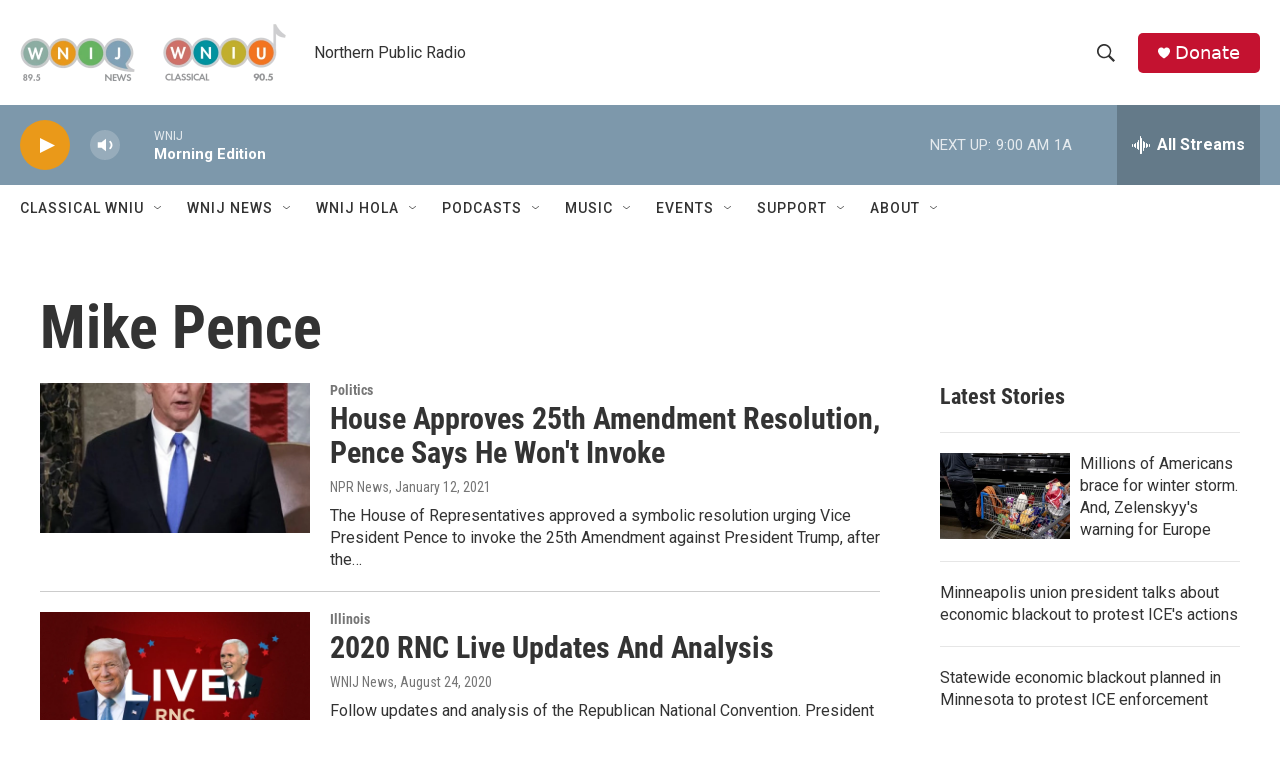

--- FILE ---
content_type: text/html;charset=UTF-8
request_url: https://www.northernpublicradio.org/tags/mike-pence
body_size: 30527
content:
<!DOCTYPE html>
<html class="TagPage" lang="en">
    <head>
    <meta charset="UTF-8">

    

    <style data-cssvarsponyfill="true">
        :root { --siteBgColorInverse: #121212; --primaryTextColorInverse: #ffffff; --secondaryTextColorInverse: #cccccc; --tertiaryTextColorInverse: #cccccc; --headerBgColorInverse: #000000; --headerBorderColorInverse: #858585; --headerTextColorInverse: #ffffff; --secC1_Inverse: #a2a2a2; --secC4_Inverse: #282828; --headerNavBarBgColorInverse: #121212; --headerMenuBgColorInverse: #ffffff; --headerMenuTextColorInverse: #6b2b85; --headerMenuTextColorHoverInverse: #6b2b85; --liveBlogTextColorInverse: #ffffff; --applyButtonColorInverse: #4485D5; --applyButtonTextColorInverse: #4485D5; --siteBgColor: #ffffff; --primaryTextColor: #333333; --secondaryTextColor: #666666; --secC1: #767676; --secC4: #ffffff; --secC5: #ffffff; --siteBgColor: #ffffff; --siteInverseBgColor: #000000; --linkColor: #1772b0; --linkHoverColor: #125c8e; --headerBgColor: #ffffff; --headerBgColorInverse: #000000; --headerBorderColor: #e6e6e6; --headerBorderColorInverse: #858585; --tertiaryTextColor: #1c1c1c; --headerTextColor: #333333; --buttonTextColor: #ffffff; --headerNavBarBgColor: #ffffff; --headerNavBarTextColor: #333333; --headerMenuBgColor: #ffffff; --headerMenuTextColor: #333333; --headerMenuTextColorHover: #125c8e; --liveBlogTextColor: #282829; --applyButtonColor: #194173; --applyButtonTextColor: #2c4273; --primaryColor1: #7d98ab; --primaryColor2: #ea9919; --breakingColor: #ff6f00; --secC2: #cccccc; --secC3: #e6e6e6; --secC5: #ffffff; --linkColor: #1772b0; --linkHoverColor: #125c8e; --donateBGColor: #c41230; --headerIconColor: #ffffff; --hatButtonBgColor: #ffffff; --hatButtonBgHoverColor: #411c58; --hatButtonBorderColor: #411c58; --hatButtonBorderHoverColor: #ffffff; --hatButtoniconColor: #d62021; --hatButtonTextColor: #411c58; --hatButtonTextHoverColor: #ffffff; --footerTextColor: #ffffff; --footerTextBgColor: #ffffff; --footerPartnersBgColor: #000000; --listBorderColor: #030202; --gridBorderColor: #e6e6e6; --tagButtonBorderColor: #1772b0; --tagButtonTextColor: #1772b0; --breakingTextColor: #ffffff; --sectionTextColor: #ffffff; --contentWidth: 1240px; --primaryHeadlineFont: sans-serif; --secHlFont: sans-serif; --bodyFont: sans-serif; --colorWhite: #ffffff; --colorBlack: #000000;} .fonts-loaded { --primaryHeadlineFont: "Roboto Condensed"; --secHlFont: "Roboto Condensed"; --bodyFont: "Roboto"; --liveBlogBodyFont: "Roboto";}
    </style>

    
    
    <meta name="twitter:card" content="summary_large_image"/>
    
    
    
    
    
    
    
    <meta name="twitter:site" content="@wnijnews"/>
    
    
    
    <meta name="twitter:title" content="Mike Pence"/>
    
<meta name="disqus.shortname" content="npr-wnij">
<meta name="disqus.url" content="https://www.northernpublicradio.org/tags/mike-pence">
<meta name="disqus.title" content="Mike Pence">
<meta name="disqus.identifier" content="00000179-37dc-dde8-adfd-77dfe0a40000">

    <meta property="fb:app_id" content="249933210161989">


    <meta property="og:title" content="Mike Pence">

    <meta property="og:url" content="https://www.northernpublicradio.org/tags/mike-pence">

    <meta property="og:site_name" content="Northern Public Radio: WNIJ and WNIU">




    <link data-cssvarsponyfill="true" class="Webpack-css" rel="stylesheet" href="https://npr.brightspotcdn.com/resource/00000177-1bc0-debb-a57f-dfcf4a950000/styleguide/All.min.0db89f2a608a6b13cec2d9fc84f71c45.gz.css">

    

    <style>.FooterNavigation-items-item {
    display: inline-block
}</style>
<style>[class*='-articleBody'] > ul,
[class*='-articleBody'] > ul ul {
    list-style-type: disc;
}</style>


    <meta name="viewport" content="width=device-width, initial-scale=1, viewport-fit=cover"><title>Mike Pence | Northern Public Radio: WNIJ and WNIU</title><meta name="description" content="Mike Pence"><link rel="canonical" href="https://www.northernpublicradio.org/tags/mike-pence"><meta name="brightspot.contentId" content="00000179-37dc-dde8-adfd-77dfe0a40000"><link rel="apple-touch-icon"sizes="180x180"href="/apple-touch-icon.png"><link rel="icon"type="image/png"href="/favicon-32x32.png"><link rel="icon"type="image/png"href="/favicon-16x16.png">
    
    <link type="application/rss+xml" rel="alternate" title="Mike Pence" href="https://www.northernpublicradio.org/tags/mike-pence.rss">
    <meta name="brightspot-dataLayer" content="{
  &quot;author&quot; : &quot;&quot;,
  &quot;bspStoryId&quot; : &quot;00000179-37dc-dde8-adfd-77dfe0a40000&quot;,
  &quot;category&quot; : &quot;&quot;,
  &quot;inlineAudio&quot; : 0,
  &quot;keywords&quot; : &quot;Mike Pence&quot;,
  &quot;nprCmsSite&quot; : true,
  &quot;nprStoryId&quot; : &quot;905775910&quot;,
  &quot;pageType&quot; : &quot;tag&quot;,
  &quot;program&quot; : &quot;&quot;,
  &quot;publishedDate&quot; : &quot;2021-06-15T08:23:57Z&quot;,
  &quot;siteName&quot; : &quot;Northern Public Radio: WNIJ and WNIU&quot;,
  &quot;station&quot; : &quot;Northern Public Radio&quot;,
  &quot;stationOrgId&quot; : &quot;1177&quot;,
  &quot;storyOrgId&quot; : &quot;&quot;,
  &quot;storyTheme&quot; : &quot;&quot;,
  &quot;storyTitle&quot; : &quot;&quot;,
  &quot;timezone&quot; : &quot;America/Chicago&quot;,
  &quot;wordCount&quot; : 0,
  &quot;series&quot; : &quot;&quot;
}">
    <script id="brightspot-dataLayer">
        (function () {
            var dataValue = document.head.querySelector('meta[name="brightspot-dataLayer"]').content;
            if (dataValue) {
                window.brightspotDataLayer = JSON.parse(dataValue);
            }
        })();
    </script>

    <script type="application/ld+json">{"@context":"http://schema.org","@type":"WebPage","mainEntityOfPage":{"@type":"WebPage","@id":"https://www.northernpublicradio.org/tags/mike-pence"}}</script>

    

    
    <script src="https://npr.brightspotcdn.com/resource/00000177-1bc0-debb-a57f-dfcf4a950000/styleguide/All.min.fd8f7fccc526453c829dde80fc7c2ef5.gz.js" async></script>
    

    <!-- no longer used, moved disqus script to be loaded by ps-disqus-comment-module.js to avoid errors --><script>

  window.fbAsyncInit = function() {
      FB.init({
          
              appId : '249933210161989',
          
          xfbml : true,
          version : 'v2.9'
      });
  };

  (function(d, s, id){
     var js, fjs = d.getElementsByTagName(s)[0];
     if (d.getElementById(id)) {return;}
     js = d.createElement(s); js.id = id;
     js.src = "//connect.facebook.net/en_US/sdk.js";
     fjs.parentNode.insertBefore(js, fjs);
   }(document, 'script', 'facebook-jssdk'));
</script>
<meta name="gtm-dataLayer" content="{
  &quot;gtmAuthor&quot; : &quot;&quot;,
  &quot;gtmBspStoryId&quot; : &quot;00000179-37dc-dde8-adfd-77dfe0a40000&quot;,
  &quot;gtmCategory&quot; : &quot;&quot;,
  &quot;gtmInlineAudio&quot; : 0,
  &quot;gtmKeywords&quot; : &quot;&quot;,
  &quot;gtmNprCmsSite&quot; : true,
  &quot;gtmNprStoryId&quot; : &quot;905775910&quot;,
  &quot;gtmPageType&quot; : &quot;tag&quot;,
  &quot;gtmProgram&quot; : &quot;&quot;,
  &quot;gtmPublishedDate&quot; : &quot;2021-06-15T08:23:57Z&quot;,
  &quot;gtmSiteName&quot; : &quot;Northern Public Radio: WNIJ and WNIU&quot;,
  &quot;gtmStation&quot; : &quot;Northern Public Radio&quot;,
  &quot;gtmStationOrgId&quot; : &quot;1177&quot;,
  &quot;gtmStoryOrgId&quot; : &quot;&quot;,
  &quot;gtmStoryTheme&quot; : &quot;&quot;,
  &quot;gtmStoryTitle&quot; : &quot;&quot;,
  &quot;gtmTimezone&quot; : &quot;America/Chicago&quot;,
  &quot;gtmWordCount&quot; : 0,
  &quot;gtmSeries&quot; : &quot;&quot;
}"><script>

    (function () {
        var dataValue = document.head.querySelector('meta[name="gtm-dataLayer"]').content;
        if (dataValue) {
            window.dataLayer = window.dataLayer || [];
            dataValue = JSON.parse(dataValue);
            dataValue['event'] = 'gtmFirstView';
            window.dataLayer.push(dataValue);
        }
    })();

    (function(w,d,s,l,i){w[l]=w[l]||[];w[l].push({'gtm.start':
            new Date().getTime(),event:'gtm.js'});var f=d.getElementsByTagName(s)[0],
        j=d.createElement(s),dl=l!='dataLayer'?'&l='+l:'';j.async=true;j.src=
        'https://www.googletagmanager.com/gtm.js?id='+i+dl;f.parentNode.insertBefore(j,f);
})(window,document,'script','dataLayer','GTM-N39QFDR');</script><script async="async" src="https://securepubads.g.doubleclick.net/tag/js/gpt.js"></script>
<script type="text/javascript">
    // Google tag setup
    var googletag = googletag || {};
    googletag.cmd = googletag.cmd || [];

    googletag.cmd.push(function () {
        // @see https://developers.google.com/publisher-tag/reference#googletag.PubAdsService_enableLazyLoad
        googletag.pubads().enableLazyLoad({
            fetchMarginPercent: 100, // fetch and render ads within this % of viewport
            renderMarginPercent: 100,
            mobileScaling: 1  // Same on mobile.
        });

        googletag.pubads().enableSingleRequest()
        googletag.pubads().enableAsyncRendering()
        googletag.pubads().collapseEmptyDivs()
        googletag.pubads().disableInitialLoad()
        googletag.enableServices()
    })
</script>
<script>window.addEventListener('DOMContentLoaded', (event) => {
    window.nulldurationobserver = new MutationObserver(function (mutations) {
        document.querySelectorAll('.StreamPill-duration').forEach(pill => { 
      if (pill.innerText == "LISTENNULL") {
         pill.innerText = "LISTEN"
      } 
    });
      });

      window.nulldurationobserver.observe(document.body, {
        childList: true,
        subtree: true
      });
});
</script>
<script>    (function(c,l,a,r,i,t,y){
        c[a]=c[a]||function(){(c[a].q=c[a].q||[]).push(arguments)};
        t=l.createElement(r);t.async=1;t.src="https://www.clarity.ms/tag/"+i;
        y=l.getElementsByTagName(r)[0];y.parentNode.insertBefore(t,y);
    })(window, document, "clarity", "script", "ec890k7pym");
</script>


    <script>
        var head = document.getElementsByTagName('head')
        head = head[0]
        var link = document.createElement('link');
        link.setAttribute('href', 'https://fonts.googleapis.com/css?family=Roboto Condensed|Roboto|Roboto:400,500,700&display=swap');
        var relList = link.relList;

        if (relList && relList.supports('preload')) {
            link.setAttribute('as', 'style');
            link.setAttribute('rel', 'preload');
            link.setAttribute('onload', 'this.rel="stylesheet"');
            link.setAttribute('crossorigin', 'anonymous');
        } else {
            link.setAttribute('rel', 'stylesheet');
        }

        head.appendChild(link);
    </script>
</head>

    <body class="Page-body" data-content-width="1240px">
    <noscript>
    <iframe src="https://www.googletagmanager.com/ns.html?id=GTM-N39QFDR" height="0" width="0" style="display:none;visibility:hidden"></iframe>
</noscript>
        

    <!-- Putting icons here, so we don't have to include in a bunch of -body hbs's -->
<svg xmlns="http://www.w3.org/2000/svg" style="display:none" id="iconsMap1" class="iconsMap">
    <symbol id="play-icon" viewBox="0 0 115 115">
        <polygon points="0,0 115,57.5 0,115" fill="currentColor" />
    </symbol>
    <symbol id="grid" viewBox="0 0 32 32">
            <g>
                <path d="M6.4,5.7 C6.4,6.166669 6.166669,6.4 5.7,6.4 L0.7,6.4 C0.233331,6.4 0,6.166669 0,5.7 L0,0.7 C0,0.233331 0.233331,0 0.7,0 L5.7,0 C6.166669,0 6.4,0.233331 6.4,0.7 L6.4,5.7 Z M19.2,5.7 C19.2,6.166669 18.966669,6.4 18.5,6.4 L13.5,6.4 C13.033331,6.4 12.8,6.166669 12.8,5.7 L12.8,0.7 C12.8,0.233331 13.033331,0 13.5,0 L18.5,0 C18.966669,0 19.2,0.233331 19.2,0.7 L19.2,5.7 Z M32,5.7 C32,6.166669 31.766669,6.4 31.3,6.4 L26.3,6.4 C25.833331,6.4 25.6,6.166669 25.6,5.7 L25.6,0.7 C25.6,0.233331 25.833331,0 26.3,0 L31.3,0 C31.766669,0 32,0.233331 32,0.7 L32,5.7 Z M6.4,18.5 C6.4,18.966669 6.166669,19.2 5.7,19.2 L0.7,19.2 C0.233331,19.2 0,18.966669 0,18.5 L0,13.5 C0,13.033331 0.233331,12.8 0.7,12.8 L5.7,12.8 C6.166669,12.8 6.4,13.033331 6.4,13.5 L6.4,18.5 Z M19.2,18.5 C19.2,18.966669 18.966669,19.2 18.5,19.2 L13.5,19.2 C13.033331,19.2 12.8,18.966669 12.8,18.5 L12.8,13.5 C12.8,13.033331 13.033331,12.8 13.5,12.8 L18.5,12.8 C18.966669,12.8 19.2,13.033331 19.2,13.5 L19.2,18.5 Z M32,18.5 C32,18.966669 31.766669,19.2 31.3,19.2 L26.3,19.2 C25.833331,19.2 25.6,18.966669 25.6,18.5 L25.6,13.5 C25.6,13.033331 25.833331,12.8 26.3,12.8 L31.3,12.8 C31.766669,12.8 32,13.033331 32,13.5 L32,18.5 Z M6.4,31.3 C6.4,31.766669 6.166669,32 5.7,32 L0.7,32 C0.233331,32 0,31.766669 0,31.3 L0,26.3 C0,25.833331 0.233331,25.6 0.7,25.6 L5.7,25.6 C6.166669,25.6 6.4,25.833331 6.4,26.3 L6.4,31.3 Z M19.2,31.3 C19.2,31.766669 18.966669,32 18.5,32 L13.5,32 C13.033331,32 12.8,31.766669 12.8,31.3 L12.8,26.3 C12.8,25.833331 13.033331,25.6 13.5,25.6 L18.5,25.6 C18.966669,25.6 19.2,25.833331 19.2,26.3 L19.2,31.3 Z M32,31.3 C32,31.766669 31.766669,32 31.3,32 L26.3,32 C25.833331,32 25.6,31.766669 25.6,31.3 L25.6,26.3 C25.6,25.833331 25.833331,25.6 26.3,25.6 L31.3,25.6 C31.766669,25.6 32,25.833331 32,26.3 L32,31.3 Z" id=""></path>
            </g>
    </symbol>
    <symbol id="radio-stream" width="18" height="19" viewBox="0 0 18 19">
        <g fill="currentColor" fill-rule="nonzero">
            <path d="M.5 8c-.276 0-.5.253-.5.565v1.87c0 .312.224.565.5.565s.5-.253.5-.565v-1.87C1 8.253.776 8 .5 8zM2.5 8c-.276 0-.5.253-.5.565v1.87c0 .312.224.565.5.565s.5-.253.5-.565v-1.87C3 8.253 2.776 8 2.5 8zM3.5 7c-.276 0-.5.276-.5.617v3.766c0 .34.224.617.5.617s.5-.276.5-.617V7.617C4 7.277 3.776 7 3.5 7zM5.5 6c-.276 0-.5.275-.5.613v5.774c0 .338.224.613.5.613s.5-.275.5-.613V6.613C6 6.275 5.776 6 5.5 6zM6.5 4c-.276 0-.5.26-.5.58v8.84c0 .32.224.58.5.58s.5-.26.5-.58V4.58C7 4.26 6.776 4 6.5 4zM8.5 0c-.276 0-.5.273-.5.61v17.78c0 .337.224.61.5.61s.5-.273.5-.61V.61C9 .273 8.776 0 8.5 0zM9.5 2c-.276 0-.5.274-.5.612v14.776c0 .338.224.612.5.612s.5-.274.5-.612V2.612C10 2.274 9.776 2 9.5 2zM11.5 5c-.276 0-.5.276-.5.616v8.768c0 .34.224.616.5.616s.5-.276.5-.616V5.616c0-.34-.224-.616-.5-.616zM12.5 6c-.276 0-.5.262-.5.584v4.832c0 .322.224.584.5.584s.5-.262.5-.584V6.584c0-.322-.224-.584-.5-.584zM14.5 7c-.276 0-.5.29-.5.647v3.706c0 .357.224.647.5.647s.5-.29.5-.647V7.647C15 7.29 14.776 7 14.5 7zM15.5 8c-.276 0-.5.253-.5.565v1.87c0 .312.224.565.5.565s.5-.253.5-.565v-1.87c0-.312-.224-.565-.5-.565zM17.5 8c-.276 0-.5.253-.5.565v1.87c0 .312.224.565.5.565s.5-.253.5-.565v-1.87c0-.312-.224-.565-.5-.565z"/>
        </g>
    </symbol>
    <symbol id="icon-magnify" viewBox="0 0 31 31">
        <g>
            <path fill-rule="evenodd" d="M22.604 18.89l-.323.566 8.719 8.8L28.255 31l-8.719-8.8-.565.404c-2.152 1.346-4.386 2.018-6.7 2.018-3.39 0-6.284-1.21-8.679-3.632C1.197 18.568 0 15.66 0 12.27c0-3.39 1.197-6.283 3.592-8.678C5.987 1.197 8.88 0 12.271 0c3.39 0 6.283 1.197 8.678 3.592 2.395 2.395 3.593 5.288 3.593 8.679 0 2.368-.646 4.574-1.938 6.62zM19.162 5.77C17.322 3.925 15.089 3 12.46 3c-2.628 0-4.862.924-6.702 2.77C3.92 7.619 3 9.862 3 12.5c0 2.639.92 4.882 2.76 6.73C7.598 21.075 9.832 22 12.46 22c2.629 0 4.862-.924 6.702-2.77C21.054 17.33 22 15.085 22 12.5c0-2.586-.946-4.83-2.838-6.73z"/>
        </g>
    </symbol>
    <symbol id="burger-menu" viewBox="0 0 14 10">
        <g>
            <path fill-rule="evenodd" d="M0 5.5v-1h14v1H0zM0 1V0h14v1H0zm0 9V9h14v1H0z"></path>
        </g>
    </symbol>
    <symbol id="close-x" viewBox="0 0 14 14">
        <g>
            <path fill-rule="nonzero" d="M6.336 7L0 .664.664 0 7 6.336 13.336 0 14 .664 7.664 7 14 13.336l-.664.664L7 7.664.664 14 0 13.336 6.336 7z"></path>
        </g>
    </symbol>
    <symbol id="share-more-arrow" viewBox="0 0 512 512" style="enable-background:new 0 0 512 512;">
        <g>
            <g>
                <path d="M512,241.7L273.643,3.343v156.152c-71.41,3.744-138.015,33.337-188.958,84.28C30.075,298.384,0,370.991,0,448.222v60.436
                    l29.069-52.985c45.354-82.671,132.173-134.027,226.573-134.027c5.986,0,12.004,0.212,18.001,0.632v157.779L512,241.7z
                    M255.642,290.666c-84.543,0-163.661,36.792-217.939,98.885c26.634-114.177,129.256-199.483,251.429-199.483h15.489V78.131
                    l163.568,163.568L304.621,405.267V294.531l-13.585-1.683C279.347,291.401,267.439,290.666,255.642,290.666z"></path>
            </g>
        </g>
    </symbol>
    <symbol id="chevron" viewBox="0 0 100 100">
        <g>
            <path d="M22.4566257,37.2056786 L-21.4456527,71.9511488 C-22.9248661,72.9681457 -24.9073712,72.5311671 -25.8758148,70.9765924 L-26.9788683,69.2027424 C-27.9450684,67.6481676 -27.5292733,65.5646602 -26.0500598,64.5484493 L20.154796,28.2208967 C21.5532435,27.2597011 23.3600078,27.2597011 24.759951,28.2208967 L71.0500598,64.4659264 C72.5292733,65.4829232 72.9450684,67.5672166 71.9788683,69.1217913 L70.8750669,70.8956413 C69.9073712,72.4502161 67.9241183,72.8848368 66.4449048,71.8694118 L22.4566257,37.2056786 Z" id="Transparent-Chevron" transform="translate(22.500000, 50.000000) rotate(90.000000) translate(-22.500000, -50.000000) "></path>
        </g>
    </symbol>
</svg>

<svg xmlns="http://www.w3.org/2000/svg" style="display:none" id="iconsMap2" class="iconsMap">
    <symbol id="mono-icon-facebook" viewBox="0 0 10 19">
        <path fill-rule="evenodd" d="M2.707 18.25V10.2H0V7h2.707V4.469c0-1.336.375-2.373 1.125-3.112C4.582.62 5.578.25 6.82.25c1.008 0 1.828.047 2.461.14v2.848H7.594c-.633 0-1.067.14-1.301.422-.188.235-.281.61-.281 1.125V7H9l-.422 3.2H6.012v8.05H2.707z"></path>
    </symbol>
    <symbol id="mono-icon-instagram" viewBox="0 0 17 17">
        <g>
            <path fill-rule="evenodd" d="M8.281 4.207c.727 0 1.4.182 2.022.545a4.055 4.055 0 0 1 1.476 1.477c.364.62.545 1.294.545 2.021 0 .727-.181 1.4-.545 2.021a4.055 4.055 0 0 1-1.476 1.477 3.934 3.934 0 0 1-2.022.545c-.726 0-1.4-.182-2.021-.545a4.055 4.055 0 0 1-1.477-1.477 3.934 3.934 0 0 1-.545-2.021c0-.727.182-1.4.545-2.021A4.055 4.055 0 0 1 6.26 4.752a3.934 3.934 0 0 1 2.021-.545zm0 6.68a2.54 2.54 0 0 0 1.864-.774 2.54 2.54 0 0 0 .773-1.863 2.54 2.54 0 0 0-.773-1.863 2.54 2.54 0 0 0-1.864-.774 2.54 2.54 0 0 0-1.863.774 2.54 2.54 0 0 0-.773 1.863c0 .727.257 1.348.773 1.863a2.54 2.54 0 0 0 1.863.774zM13.45 4.03c-.023.258-.123.48-.299.668a.856.856 0 0 1-.65.281.913.913 0 0 1-.668-.28.913.913 0 0 1-.281-.669c0-.258.094-.48.281-.668a.913.913 0 0 1 .668-.28c.258 0 .48.093.668.28.187.188.281.41.281.668zm2.672.95c.023.656.035 1.746.035 3.269 0 1.523-.017 2.62-.053 3.287-.035.668-.134 1.248-.298 1.74a4.098 4.098 0 0 1-.967 1.53 4.098 4.098 0 0 1-1.53.966c-.492.164-1.072.264-1.74.3-.668.034-1.763.052-3.287.052-1.523 0-2.619-.018-3.287-.053-.668-.035-1.248-.146-1.74-.334a3.747 3.747 0 0 1-1.53-.931 4.098 4.098 0 0 1-.966-1.53c-.164-.492-.264-1.072-.299-1.74C.424 10.87.406 9.773.406 8.25S.424 5.63.46 4.963c.035-.668.135-1.248.299-1.74.21-.586.533-1.096.967-1.53A4.098 4.098 0 0 1 3.254.727c.492-.164 1.072-.264 1.74-.3C5.662.394 6.758.376 8.281.376c1.524 0 2.62.018 3.287.053.668.035 1.248.135 1.74.299a4.098 4.098 0 0 1 2.496 2.496c.165.492.27 1.078.317 1.757zm-1.687 7.91c.14-.399.234-1.032.28-1.899.024-.515.036-1.242.036-2.18V7.689c0-.961-.012-1.688-.035-2.18-.047-.89-.14-1.524-.281-1.899a2.537 2.537 0 0 0-1.512-1.511c-.375-.14-1.008-.235-1.899-.282a51.292 51.292 0 0 0-2.18-.035H7.72c-.938 0-1.664.012-2.18.035-.867.047-1.5.141-1.898.282a2.537 2.537 0 0 0-1.512 1.511c-.14.375-.234 1.008-.281 1.899a51.292 51.292 0 0 0-.036 2.18v1.125c0 .937.012 1.664.036 2.18.047.866.14 1.5.28 1.898.306.726.81 1.23 1.513 1.511.398.141 1.03.235 1.898.282.516.023 1.242.035 2.18.035h1.125c.96 0 1.687-.012 2.18-.035.89-.047 1.523-.141 1.898-.282.726-.304 1.23-.808 1.512-1.511z"></path>
        </g>
    </symbol>
    <symbol id="mono-icon-email" viewBox="0 0 512 512">
        <g>
            <path d="M67,148.7c11,5.8,163.8,89.1,169.5,92.1c5.7,3,11.5,4.4,20.5,4.4c9,0,14.8-1.4,20.5-4.4c5.7-3,158.5-86.3,169.5-92.1
                c4.1-2.1,11-5.9,12.5-10.2c2.6-7.6-0.2-10.5-11.3-10.5H257H65.8c-11.1,0-13.9,3-11.3,10.5C56,142.9,62.9,146.6,67,148.7z"></path>
            <path d="M455.7,153.2c-8.2,4.2-81.8,56.6-130.5,88.1l82.2,92.5c2,2,2.9,4.4,1.8,5.6c-1.2,1.1-3.8,0.5-5.9-1.4l-98.6-83.2
                c-14.9,9.6-25.4,16.2-27.2,17.2c-7.7,3.9-13.1,4.4-20.5,4.4c-7.4,0-12.8-0.5-20.5-4.4c-1.9-1-12.3-7.6-27.2-17.2l-98.6,83.2
                c-2,2-4.7,2.6-5.9,1.4c-1.2-1.1-0.3-3.6,1.7-5.6l82.1-92.5c-48.7-31.5-123.1-83.9-131.3-88.1c-8.8-4.5-9.3,0.8-9.3,4.9
                c0,4.1,0,205,0,205c0,9.3,13.7,20.9,23.5,20.9H257h185.5c9.8,0,21.5-11.7,21.5-20.9c0,0,0-201,0-205
                C464,153.9,464.6,148.7,455.7,153.2z"></path>
        </g>
    </symbol>
    <symbol id="default-image" width="24" height="24" viewBox="0 0 24 24" fill="none" stroke="currentColor" stroke-width="2" stroke-linecap="round" stroke-linejoin="round" class="feather feather-image">
        <rect x="3" y="3" width="18" height="18" rx="2" ry="2"></rect>
        <circle cx="8.5" cy="8.5" r="1.5"></circle>
        <polyline points="21 15 16 10 5 21"></polyline>
    </symbol>
    <symbol id="icon-email" width="18px" viewBox="0 0 20 14">
        <g id="Symbols" stroke="none" stroke-width="1" fill="none" fill-rule="evenodd" stroke-linecap="round" stroke-linejoin="round">
            <g id="social-button-bar" transform="translate(-125.000000, -8.000000)" stroke="#000000">
                <g id="Group-2" transform="translate(120.000000, 0.000000)">
                    <g id="envelope" transform="translate(6.000000, 9.000000)">
                        <path d="M17.5909091,10.6363636 C17.5909091,11.3138182 17.0410909,11.8636364 16.3636364,11.8636364 L1.63636364,11.8636364 C0.958909091,11.8636364 0.409090909,11.3138182 0.409090909,10.6363636 L0.409090909,1.63636364 C0.409090909,0.958090909 0.958909091,0.409090909 1.63636364,0.409090909 L16.3636364,0.409090909 C17.0410909,0.409090909 17.5909091,0.958090909 17.5909091,1.63636364 L17.5909091,10.6363636 L17.5909091,10.6363636 Z" id="Stroke-406"></path>
                        <polyline id="Stroke-407" points="17.1818182 0.818181818 9 7.36363636 0.818181818 0.818181818"></polyline>
                    </g>
                </g>
            </g>
        </g>
    </symbol>
    <symbol id="mono-icon-print" viewBox="0 0 12 12">
        <g fill-rule="evenodd">
            <path fill-rule="nonzero" d="M9 10V7H3v3H1a1 1 0 0 1-1-1V4a1 1 0 0 1 1-1h10a1 1 0 0 1 1 1v3.132A2.868 2.868 0 0 1 9.132 10H9zm.5-4.5a1 1 0 1 0 0-2 1 1 0 0 0 0 2zM3 0h6v2H3z"></path>
            <path d="M4 8h4v4H4z"></path>
        </g>
    </symbol>
    <symbol id="mono-icon-copylink" viewBox="0 0 12 12">
        <g fill-rule="evenodd">
            <path d="M10.199 2.378c.222.205.4.548.465.897.062.332.016.614-.132.774L8.627 6.106c-.187.203-.512.232-.75-.014a.498.498 0 0 0-.706.028.499.499 0 0 0 .026.706 1.509 1.509 0 0 0 2.165-.04l1.903-2.06c.37-.398.506-.98.382-1.636-.105-.557-.392-1.097-.77-1.445L9.968.8C9.591.452 9.03.208 8.467.145 7.803.072 7.233.252 6.864.653L4.958 2.709a1.509 1.509 0 0 0 .126 2.161.5.5 0 1 0 .68-.734c-.264-.218-.26-.545-.071-.747L7.597 1.33c.147-.16.425-.228.76-.19.353.038.71.188.931.394l.91.843.001.001zM1.8 9.623c-.222-.205-.4-.549-.465-.897-.062-.332-.016-.614.132-.774l1.905-2.057c.187-.203.512-.232.75.014a.498.498 0 0 0 .706-.028.499.499 0 0 0-.026-.706 1.508 1.508 0 0 0-2.165.04L.734 7.275c-.37.399-.506.98-.382 1.637.105.557.392 1.097.77 1.445l.91.843c.376.35.937.594 1.5.656.664.073 1.234-.106 1.603-.507L7.04 9.291a1.508 1.508 0 0 0-.126-2.16.5.5 0 0 0-.68.734c.264.218.26.545.071.747l-1.904 2.057c-.147.16-.425.228-.76.191-.353-.038-.71-.188-.931-.394l-.91-.843z"></path>
            <path d="M8.208 3.614a.5.5 0 0 0-.707.028L3.764 7.677a.5.5 0 0 0 .734.68L8.235 4.32a.5.5 0 0 0-.027-.707"></path>
        </g>
    </symbol>
    <symbol id="mono-icon-linkedin" viewBox="0 0 16 17">
        <g fill-rule="evenodd">
            <path d="M3.734 16.125H.464V5.613h3.27zM2.117 4.172c-.515 0-.96-.188-1.336-.563A1.825 1.825 0 0 1 .22 2.273c0-.515.187-.96.562-1.335.375-.375.82-.563 1.336-.563.516 0 .961.188 1.336.563.375.375.563.82.563 1.335 0 .516-.188.961-.563 1.336-.375.375-.82.563-1.336.563zM15.969 16.125h-3.27v-5.133c0-.844-.07-1.453-.21-1.828-.259-.633-.762-.95-1.512-.95s-1.278.282-1.582.845c-.235.421-.352 1.043-.352 1.863v5.203H5.809V5.613h3.128v1.442h.036c.234-.469.609-.856 1.125-1.16.562-.375 1.218-.563 1.968-.563 1.524 0 2.59.48 3.2 1.441.468.774.703 1.97.703 3.586v5.766z"></path>
        </g>
    </symbol>
    <symbol id="mono-icon-pinterest" viewBox="0 0 512 512">
        <g>
            <path d="M256,32C132.3,32,32,132.3,32,256c0,91.7,55.2,170.5,134.1,205.2c-0.6-15.6-0.1-34.4,3.9-51.4
                c4.3-18.2,28.8-122.1,28.8-122.1s-7.2-14.3-7.2-35.4c0-33.2,19.2-58,43.2-58c20.4,0,30.2,15.3,30.2,33.6
                c0,20.5-13.1,51.1-19.8,79.5c-5.6,23.8,11.9,43.1,35.4,43.1c42.4,0,71-54.5,71-119.1c0-49.1-33.1-85.8-93.2-85.8
                c-67.9,0-110.3,50.7-110.3,107.3c0,19.5,5.8,33.3,14.8,43.9c4.1,4.9,4.7,6.9,3.2,12.5c-1.1,4.1-3.5,14-4.6,18
                c-1.5,5.7-6.1,7.7-11.2,5.6c-31.3-12.8-45.9-47-45.9-85.6c0-63.6,53.7-139.9,160.1-139.9c85.5,0,141.8,61.9,141.8,128.3
                c0,87.9-48.9,153.5-120.9,153.5c-24.2,0-46.9-13.1-54.7-27.9c0,0-13,51.6-15.8,61.6c-4.7,17.3-14,34.5-22.5,48
                c20.1,5.9,41.4,9.2,63.5,9.2c123.7,0,224-100.3,224-224C480,132.3,379.7,32,256,32z"></path>
        </g>
    </symbol>
    <symbol id="mono-icon-tumblr" viewBox="0 0 512 512">
        <g>
            <path d="M321.2,396.3c-11.8,0-22.4-2.8-31.5-8.3c-6.9-4.1-11.5-9.6-14-16.4c-2.6-6.9-3.6-22.3-3.6-46.4V224h96v-64h-96V48h-61.9
                c-2.7,21.5-7.5,44.7-14.5,58.6c-7,13.9-14,25.8-25.6,35.7c-11.6,9.9-25.6,17.9-41.9,23.3V224h48v140.4c0,19,2,33.5,5.9,43.5
                c4,10,11.1,19.5,21.4,28.4c10.3,8.9,22.8,15.7,37.3,20.5c14.6,4.8,31.4,7.2,50.4,7.2c16.7,0,30.3-1.7,44.7-5.1
                c14.4-3.4,30.5-9.3,48.2-17.6v-65.6C363.2,389.4,342.3,396.3,321.2,396.3z"></path>
        </g>
    </symbol>
    <symbol id="mono-icon-twitter" viewBox="0 0 1200 1227">
        <g>
            <path d="M714.163 519.284L1160.89 0H1055.03L667.137 450.887L357.328 0H0L468.492 681.821L0 1226.37H105.866L515.491
            750.218L842.672 1226.37H1200L714.137 519.284H714.163ZM569.165 687.828L521.697 619.934L144.011 79.6944H306.615L611.412
            515.685L658.88 583.579L1055.08 1150.3H892.476L569.165 687.854V687.828Z" fill="white"></path>
        </g>
    </symbol>
    <symbol id="mono-icon-youtube" viewBox="0 0 512 512">
        <g>
            <path fill-rule="evenodd" d="M508.6,148.8c0-45-33.1-81.2-74-81.2C379.2,65,322.7,64,265,64c-3,0-6,0-9,0s-6,0-9,0c-57.6,0-114.2,1-169.6,3.6
                c-40.8,0-73.9,36.4-73.9,81.4C1,184.6-0.1,220.2,0,255.8C-0.1,291.4,1,327,3.4,362.7c0,45,33.1,81.5,73.9,81.5
                c58.2,2.7,117.9,3.9,178.6,3.8c60.8,0.2,120.3-1,178.6-3.8c40.9,0,74-36.5,74-81.5c2.4-35.7,3.5-71.3,3.4-107
                C512.1,220.1,511,184.5,508.6,148.8z M207,353.9V157.4l145,98.2L207,353.9z"></path>
        </g>
    </symbol>
    <symbol id="mono-icon-flipboard" viewBox="0 0 500 500">
        <g>
            <path d="M0,0V500H500V0ZM400,200H300V300H200V400H100V100H400Z"></path>
        </g>
    </symbol>
    <symbol id="mono-icon-bluesky" viewBox="0 0 568 501">
        <g>
            <path d="M123.121 33.6637C188.241 82.5526 258.281 181.681 284 234.873C309.719 181.681 379.759 82.5526 444.879
            33.6637C491.866 -1.61183 568 -28.9064 568 57.9464C568 75.2916 558.055 203.659 552.222 224.501C531.947 296.954
            458.067 315.434 392.347 304.249C507.222 323.8 536.444 388.56 473.333 453.32C353.473 576.312 301.061 422.461
            287.631 383.039C285.169 375.812 284.017 372.431 284 375.306C283.983 372.431 282.831 375.812 280.369 383.039C266.939
            422.461 214.527 576.312 94.6667 453.32C31.5556 388.56 60.7778 323.8 175.653 304.249C109.933 315.434 36.0535
            296.954 15.7778 224.501C9.94525 203.659 0 75.2916 0 57.9464C0 -28.9064 76.1345 -1.61183 123.121 33.6637Z"
            fill="white">
            </path>
        </g>
    </symbol>
    <symbol id="mono-icon-threads" viewBox="0 0 192 192">
        <g>
            <path d="M141.537 88.9883C140.71 88.5919 139.87 88.2104 139.019 87.8451C137.537 60.5382 122.616 44.905 97.5619 44.745C97.4484 44.7443 97.3355 44.7443 97.222 44.7443C82.2364 44.7443 69.7731 51.1409 62.102 62.7807L75.881 72.2328C81.6116 63.5383 90.6052 61.6848 97.2286 61.6848C97.3051 61.6848 97.3819 61.6848 97.4576 61.6855C105.707 61.7381 111.932 64.1366 115.961 68.814C118.893 72.2193 120.854 76.925 121.825 82.8638C114.511 81.6207 106.601 81.2385 98.145 81.7233C74.3247 83.0954 59.0111 96.9879 60.0396 116.292C60.5615 126.084 65.4397 134.508 73.775 140.011C80.8224 144.663 89.899 146.938 99.3323 146.423C111.79 145.74 121.563 140.987 128.381 132.296C133.559 125.696 136.834 117.143 138.28 106.366C144.217 109.949 148.617 114.664 151.047 120.332C155.179 129.967 155.42 145.8 142.501 158.708C131.182 170.016 117.576 174.908 97.0135 175.059C74.2042 174.89 56.9538 167.575 45.7381 153.317C35.2355 139.966 29.8077 120.682 29.6052 96C29.8077 71.3178 35.2355 52.0336 45.7381 38.6827C56.9538 24.4249 74.2039 17.11 97.0132 16.9405C119.988 17.1113 137.539 24.4614 149.184 38.788C154.894 45.8136 159.199 54.6488 162.037 64.9503L178.184 60.6422C174.744 47.9622 169.331 37.0357 161.965 27.974C147.036 9.60668 125.202 0.195148 97.0695 0H96.9569C68.8816 0.19447 47.2921 9.6418 32.7883 28.0793C19.8819 44.4864 13.2244 67.3157 13.0007 95.9325L13 96L13.0007 96.0675C13.2244 124.684 19.8819 147.514 32.7883 163.921C47.2921 182.358 68.8816 191.806 96.9569 192H97.0695C122.03 191.827 139.624 185.292 154.118 170.811C173.081 151.866 172.51 128.119 166.26 113.541C161.776 103.087 153.227 94.5962 141.537 88.9883ZM98.4405 129.507C88.0005 130.095 77.1544 125.409 76.6196 115.372C76.2232 107.93 81.9158 99.626 99.0812 98.6368C101.047 98.5234 102.976 98.468 104.871 98.468C111.106 98.468 116.939 99.0737 122.242 100.233C120.264 124.935 108.662 128.946 98.4405 129.507Z" fill="white"></path>
        </g>
    </symbol>
 </svg>

<svg xmlns="http://www.w3.org/2000/svg" style="display:none" id="iconsMap3" class="iconsMap">
    <symbol id="volume-mute" x="0px" y="0px" viewBox="0 0 24 24" style="enable-background:new 0 0 24 24;">
        <polygon fill="currentColor" points="11,5 6,9 2,9 2,15 6,15 11,19 "/>
        <line style="fill:none;stroke:currentColor;stroke-width:2;stroke-linecap:round;stroke-linejoin:round;" x1="23" y1="9" x2="17" y2="15"/>
        <line style="fill:none;stroke:currentColor;stroke-width:2;stroke-linecap:round;stroke-linejoin:round;" x1="17" y1="9" x2="23" y2="15"/>
    </symbol>
    <symbol id="volume-low" x="0px" y="0px" viewBox="0 0 24 24" style="enable-background:new 0 0 24 24;" xml:space="preserve">
        <polygon fill="currentColor" points="11,5 6,9 2,9 2,15 6,15 11,19 "/>
    </symbol>
    <symbol id="volume-mid" x="0px" y="0px" viewBox="0 0 24 24" style="enable-background:new 0 0 24 24;">
        <polygon fill="currentColor" points="11,5 6,9 2,9 2,15 6,15 11,19 "/>
        <path style="fill:none;stroke:currentColor;stroke-width:2;stroke-linecap:round;stroke-linejoin:round;" d="M15.5,8.5c2,2,2,5.1,0,7.1"/>
    </symbol>
    <symbol id="volume-high" x="0px" y="0px" viewBox="0 0 24 24" style="enable-background:new 0 0 24 24;">
        <polygon fill="currentColor" points="11,5 6,9 2,9 2,15 6,15 11,19 "/>
        <path style="fill:none;stroke:currentColor;stroke-width:2;stroke-linecap:round;stroke-linejoin:round;" d="M19.1,4.9c3.9,3.9,3.9,10.2,0,14.1 M15.5,8.5c2,2,2,5.1,0,7.1"/>
    </symbol>
    <symbol id="pause-icon" viewBox="0 0 12 16">
        <rect x="0" y="0" width="4" height="16" fill="currentColor"></rect>
        <rect x="8" y="0" width="4" height="16" fill="currentColor"></rect>
    </symbol>
    <symbol id="heart" viewBox="0 0 24 24">
        <g>
            <path d="M12 4.435c-1.989-5.399-12-4.597-12 3.568 0 4.068 3.06 9.481 12 14.997 8.94-5.516 12-10.929 12-14.997 0-8.118-10-8.999-12-3.568z"/>
        </g>
    </symbol>
    <symbol id="icon-location" width="24" height="24" viewBox="0 0 24 24" fill="currentColor" stroke="currentColor" stroke-width="2" stroke-linecap="round" stroke-linejoin="round" class="feather feather-map-pin">
        <path d="M21 10c0 7-9 13-9 13s-9-6-9-13a9 9 0 0 1 18 0z" fill="currentColor" fill-opacity="1"></path>
        <circle cx="12" cy="10" r="5" fill="#ffffff"></circle>
    </symbol>
    <symbol id="icon-ticket" width="23px" height="15px" viewBox="0 0 23 15">
        <g stroke="none" stroke-width="1" fill="none" fill-rule="evenodd">
            <g transform="translate(-625.000000, -1024.000000)">
                <g transform="translate(625.000000, 1024.000000)">
                    <path d="M0,12.057377 L0,3.94262296 C0.322189879,4.12588308 0.696256938,4.23076923 1.0952381,4.23076923 C2.30500469,4.23076923 3.28571429,3.26645946 3.28571429,2.07692308 C3.28571429,1.68461385 3.17904435,1.31680209 2.99266757,1 L20.0073324,1 C19.8209556,1.31680209 19.7142857,1.68461385 19.7142857,2.07692308 C19.7142857,3.26645946 20.6949953,4.23076923 21.9047619,4.23076923 C22.3037431,4.23076923 22.6778101,4.12588308 23,3.94262296 L23,12.057377 C22.6778101,11.8741169 22.3037431,11.7692308 21.9047619,11.7692308 C20.6949953,11.7692308 19.7142857,12.7335405 19.7142857,13.9230769 C19.7142857,14.3153862 19.8209556,14.6831979 20.0073324,15 L2.99266757,15 C3.17904435,14.6831979 3.28571429,14.3153862 3.28571429,13.9230769 C3.28571429,12.7335405 2.30500469,11.7692308 1.0952381,11.7692308 C0.696256938,11.7692308 0.322189879,11.8741169 -2.13162821e-14,12.057377 Z" fill="currentColor"></path>
                    <path d="M14.5,0.533333333 L14.5,15.4666667" stroke="#FFFFFF" stroke-linecap="square" stroke-dasharray="2"></path>
                </g>
            </g>
        </g>
    </symbol>
    <symbol id="icon-refresh" width="24" height="24" viewBox="0 0 24 24" fill="none" stroke="currentColor" stroke-width="2" stroke-linecap="round" stroke-linejoin="round" class="feather feather-refresh-cw">
        <polyline points="23 4 23 10 17 10"></polyline>
        <polyline points="1 20 1 14 7 14"></polyline>
        <path d="M3.51 9a9 9 0 0 1 14.85-3.36L23 10M1 14l4.64 4.36A9 9 0 0 0 20.49 15"></path>
    </symbol>

    <symbol>
    <g id="mono-icon-link-post" stroke="none" stroke-width="1" fill="none" fill-rule="evenodd">
        <g transform="translate(-313.000000, -10148.000000)" fill="#000000" fill-rule="nonzero">
            <g transform="translate(306.000000, 10142.000000)">
                <path d="M14.0614027,11.2506973 L14.3070318,11.2618997 C15.6181751,11.3582102 16.8219637,12.0327684 17.6059678,13.1077805 C17.8500396,13.4424472 17.7765978,13.9116075 17.441931,14.1556793 C17.1072643,14.3997511 16.638104,14.3263093 16.3940322,13.9916425 C15.8684436,13.270965 15.0667922,12.8217495 14.1971448,12.7578692 C13.3952042,12.6989624 12.605753,12.9728728 12.0021966,13.5148801 L11.8552806,13.6559298 L9.60365896,15.9651545 C8.45118119,17.1890154 8.4677248,19.1416686 9.64054436,20.3445766 C10.7566428,21.4893084 12.5263723,21.5504727 13.7041492,20.5254372 L13.8481981,20.3916503 L15.1367586,19.070032 C15.4259192,18.7734531 15.9007548,18.7674393 16.1973338,19.0565998 C16.466951,19.3194731 16.4964317,19.7357968 16.282313,20.0321436 L16.2107659,20.117175 L14.9130245,21.4480474 C13.1386707,23.205741 10.3106091,23.1805355 8.5665371,21.3917196 C6.88861294,19.6707486 6.81173139,16.9294487 8.36035888,15.1065701 L8.5206409,14.9274155 L10.7811785,12.6088842 C11.6500838,11.7173642 12.8355419,11.2288664 14.0614027,11.2506973 Z M22.4334629,7.60828039 C24.1113871,9.32925141 24.1882686,12.0705513 22.6396411,13.8934299 L22.4793591,14.0725845 L20.2188215,16.3911158 C19.2919892,17.3420705 18.0049901,17.8344754 16.6929682,17.7381003 C15.3818249,17.6417898 14.1780363,16.9672316 13.3940322,15.8922195 C13.1499604,15.5575528 13.2234022,15.0883925 13.558069,14.8443207 C13.8927357,14.6002489 14.361896,14.6736907 14.6059678,15.0083575 C15.1315564,15.729035 15.9332078,16.1782505 16.8028552,16.2421308 C17.6047958,16.3010376 18.394247,16.0271272 18.9978034,15.4851199 L19.1447194,15.3440702 L21.396341,13.0348455 C22.5488188,11.8109846 22.5322752,9.85833141 21.3594556,8.65542337 C20.2433572,7.51069163 18.4736277,7.44952726 17.2944986,8.47594561 L17.1502735,8.60991269 L15.8541776,9.93153101 C15.5641538,10.2272658 15.0893026,10.2318956 14.7935678,9.94187181 C14.524718,9.67821384 14.4964508,9.26180596 14.7114324,8.96608447 L14.783227,8.88126205 L16.0869755,7.55195256 C17.8613293,5.79425896 20.6893909,5.81946452 22.4334629,7.60828039 Z" id="Icon-Link"></path>
            </g>
        </g>
    </g>
    </symbol>
    <symbol id="icon-passport-badge" viewBox="0 0 80 80">
        <g fill="none" fill-rule="evenodd">
            <path fill="#5680FF" d="M0 0L80 0 0 80z" transform="translate(-464.000000, -281.000000) translate(100.000000, 180.000000) translate(364.000000, 101.000000)"/>
            <g fill="#FFF" fill-rule="nonzero">
                <path d="M17.067 31.676l-3.488-11.143-11.144-3.488 11.144-3.488 3.488-11.144 3.488 11.166 11.143 3.488-11.143 3.466-3.488 11.143zm4.935-19.567l1.207.373 2.896-4.475-4.497 2.895.394 1.207zm-9.871 0l.373-1.207-4.497-2.895 2.895 4.475 1.229-.373zm9.871 9.893l-.373 1.207 4.497 2.896-2.895-4.497-1.229.394zm-9.871 0l-1.207-.373-2.895 4.497 4.475-2.895-.373-1.229zm22.002-4.935c0 9.41-7.634 17.066-17.066 17.066C7.656 34.133 0 26.5 0 17.067 0 7.634 7.634 0 17.067 0c9.41 0 17.066 7.634 17.066 17.067zm-2.435 0c0-8.073-6.559-14.632-14.631-14.632-8.073 0-14.632 6.559-14.632 14.632 0 8.072 6.559 14.631 14.632 14.631 8.072-.022 14.631-6.58 14.631-14.631z" transform="translate(-464.000000, -281.000000) translate(100.000000, 180.000000) translate(364.000000, 101.000000) translate(6.400000, 6.400000)"/>
            </g>
        </g>
    </symbol>
    <symbol id="icon-passport-badge-circle" viewBox="0 0 45 45">
        <g fill="none" fill-rule="evenodd">
            <circle cx="23.5" cy="23" r="20.5" fill="#5680FF"/>
            <g fill="#FFF" fill-rule="nonzero">
                <path d="M17.067 31.676l-3.488-11.143-11.144-3.488 11.144-3.488 3.488-11.144 3.488 11.166 11.143 3.488-11.143 3.466-3.488 11.143zm4.935-19.567l1.207.373 2.896-4.475-4.497 2.895.394 1.207zm-9.871 0l.373-1.207-4.497-2.895 2.895 4.475 1.229-.373zm9.871 9.893l-.373 1.207 4.497 2.896-2.895-4.497-1.229.394zm-9.871 0l-1.207-.373-2.895 4.497 4.475-2.895-.373-1.229zm22.002-4.935c0 9.41-7.634 17.066-17.066 17.066C7.656 34.133 0 26.5 0 17.067 0 7.634 7.634 0 17.067 0c9.41 0 17.066 7.634 17.066 17.067zm-2.435 0c0-8.073-6.559-14.632-14.631-14.632-8.073 0-14.632 6.559-14.632 14.632 0 8.072 6.559 14.631 14.632 14.631 8.072-.022 14.631-6.58 14.631-14.631z" transform="translate(-464.000000, -281.000000) translate(100.000000, 180.000000) translate(364.000000, 101.000000) translate(6.400000, 6.400000)"/>
            </g>
        </g>
    </symbol>
    <symbol id="icon-pbs-charlotte-passport-navy" viewBox="0 0 401 42">
        <g fill="none" fill-rule="evenodd">
            <g transform="translate(-91.000000, -1361.000000) translate(89.000000, 1275.000000) translate(2.828125, 86.600000) translate(217.623043, -0.000000)">
                <circle cx="20.435" cy="20.435" r="20.435" fill="#5680FF"/>
                <path fill="#FFF" fill-rule="nonzero" d="M20.435 36.115l-3.743-11.96-11.96-3.743 11.96-3.744 3.743-11.96 3.744 11.984 11.96 3.743-11.96 3.72-3.744 11.96zm5.297-21l1.295.4 3.108-4.803-4.826 3.108.423 1.295zm-10.594 0l.4-1.295-4.826-3.108 3.108 4.803 1.318-.4zm10.594 10.617l-.4 1.295 4.826 3.108-3.107-4.826-1.319.423zm-10.594 0l-1.295-.4-3.107 4.826 4.802-3.107-.4-1.319zm23.614-5.297c0 10.1-8.193 18.317-18.317 18.317-10.1 0-18.316-8.193-18.316-18.317 0-10.123 8.193-18.316 18.316-18.316 10.1 0 18.317 8.193 18.317 18.316zm-2.614 0c0-8.664-7.039-15.703-15.703-15.703S4.732 11.772 4.732 20.435c0 8.664 7.04 15.703 15.703 15.703 8.664-.023 15.703-7.063 15.703-15.703z"/>
            </g>
            <path fill="currentColor" fill-rule="nonzero" d="M4.898 31.675v-8.216h2.1c2.866 0 5.075-.658 6.628-1.975 1.554-1.316 2.33-3.217 2.33-5.703 0-2.39-.729-4.19-2.187-5.395-1.46-1.206-3.59-1.81-6.391-1.81H0v23.099h4.898zm1.611-12.229H4.898V12.59h2.227c1.338 0 2.32.274 2.947.821.626.548.94 1.396.94 2.544 0 1.137-.374 2.004-1.122 2.599-.748.595-1.875.892-3.38.892zm22.024 12.229c2.612 0 4.68-.59 6.201-1.77 1.522-1.18 2.283-2.823 2.283-4.93 0-1.484-.324-2.674-.971-3.57-.648-.895-1.704-1.506-3.168-1.832v-.158c1.074-.18 1.935-.711 2.583-1.596.648-.885.972-2.017.972-3.397 0-2.032-.74-3.515-2.22-4.447-1.48-.932-3.858-1.398-7.133-1.398H19.89v23.098h8.642zm-.9-13.95h-2.844V12.59h2.575c1.401 0 2.425.192 3.073.576.648.385.972 1.02.972 1.904 0 .948-.298 1.627-.893 2.038-.595.41-1.556.616-2.883.616zm.347 9.905H24.79v-6.02h3.033c2.739 0 4.108.96 4.108 2.876 0 1.064-.321 1.854-.964 2.37-.642.516-1.638.774-2.986.774zm18.343 4.36c2.676 0 4.764-.6 6.265-1.8 1.5-1.201 2.251-2.844 2.251-4.93 0-1.506-.4-2.778-1.2-3.815-.801-1.038-2.281-2.072-4.44-3.105-1.633-.779-2.668-1.319-3.105-1.619-.437-.3-.755-.61-.955-.932-.2-.321-.3-.698-.3-1.13 0-.695.247-1.258.742-1.69.495-.432 1.206-.648 2.133-.648.78 0 1.572.1 2.377.3.806.2 1.825.553 3.058 1.059l1.58-3.808c-1.19-.516-2.33-.916-3.421-1.2-1.09-.285-2.236-.427-3.436-.427-2.444 0-4.358.585-5.743 1.754-1.385 1.169-2.078 2.775-2.078 4.818 0 1.085.211 2.033.632 2.844.422.811.985 1.522 1.69 2.133.706.61 1.765 1.248 3.176 1.912 1.506.716 2.504 1.237 2.994 1.564.49.326.861.666 1.114 1.019.253.353.38.755.38 1.208 0 .811-.288 1.422-.862 1.833-.574.41-1.398.616-2.472.616-.896 0-1.883-.142-2.963-.426-1.08-.285-2.398-.775-3.957-1.47v4.55c1.896.927 4.076 1.39 6.54 1.39zm29.609 0c2.338 0 4.455-.394 6.351-1.184v-4.108c-2.307.811-4.27 1.216-5.893 1.216-3.865 0-5.798-2.575-5.798-7.725 0-2.475.506-4.405 1.517-5.79 1.01-1.385 2.438-2.078 4.281-2.078.843 0 1.701.153 2.575.458.874.306 1.743.664 2.607 1.075l1.58-3.982c-2.265-1.084-4.519-1.627-6.762-1.627-2.201 0-4.12.482-5.759 1.446-1.637.963-2.893 2.348-3.768 4.155-.874 1.806-1.31 3.91-1.31 6.311 0 3.813.89 6.738 2.67 8.777 1.78 2.038 4.35 3.057 7.709 3.057zm15.278-.315v-8.31c0-2.054.3-3.54.9-4.456.601-.916 1.575-1.374 2.923-1.374 1.896 0 2.844 1.274 2.844 3.823v10.317h4.819V20.157c0-2.085-.537-3.686-1.612-4.802-1.074-1.117-2.649-1.675-4.724-1.675-2.338 0-4.044.864-5.118 2.59h-.253l.11-1.421c.074-1.443.111-2.36.111-2.749V7.092h-4.819v24.583h4.82zm20.318.316c1.38 0 2.499-.198 3.357-.593.859-.395 1.693-1.103 2.504-2.125h.127l.932 2.402h3.365v-11.77c0-2.107-.632-3.676-1.896-4.708-1.264-1.033-3.08-1.549-5.45-1.549-2.476 0-4.73.532-6.762 1.596l1.595 3.254c1.907-.853 3.566-1.28 4.977-1.28 1.833 0 2.749.896 2.749 2.687v.774l-3.065.094c-2.644.095-4.621.588-5.932 1.478-1.312.89-1.967 2.272-1.967 4.147 0 1.79.487 3.17 1.461 4.14.974.968 2.31 1.453 4.005 1.453zm1.817-3.524c-1.559 0-2.338-.679-2.338-2.038 0-.948.342-1.653 1.027-2.117.684-.463 1.727-.716 3.128-.758l1.864-.063v1.453c0 1.064-.334 1.917-1.003 2.56-.669.642-1.562.963-2.678.963zm17.822 3.208v-8.99c0-1.422.429-2.528 1.287-3.318.859-.79 2.057-1.185 3.594-1.185.559 0 1.033.053 1.422.158l.364-4.518c-.432-.095-.975-.142-1.628-.142-1.095 0-2.109.303-3.04.908-.933.606-1.673 1.404-2.22 2.394h-.237l-.711-2.97h-3.65v17.663h4.819zm14.267 0V7.092h-4.819v24.583h4.819zm12.07.316c2.708 0 4.82-.811 6.336-2.433 1.517-1.622 2.275-3.871 2.275-6.746 0-1.854-.347-3.47-1.043-4.85-.695-1.38-1.69-2.439-2.986-3.176-1.295-.738-2.79-1.106-4.486-1.106-2.728 0-4.845.8-6.351 2.401-1.507 1.601-2.26 3.845-2.26 6.73 0 1.854.348 3.476 1.043 4.867.695 1.39 1.69 2.456 2.986 3.199 1.295.742 2.791 1.114 4.487 1.114zm.064-3.871c-1.295 0-2.23-.448-2.804-1.343-.574-.895-.861-2.217-.861-3.965 0-1.76.284-3.073.853-3.942.569-.87 1.495-1.304 2.78-1.304 1.296 0 2.228.437 2.797 1.312.569.874.853 2.185.853 3.934 0 1.758-.282 3.083-.845 3.973-.564.89-1.488 1.335-2.773 1.335zm18.154 3.87c1.748 0 3.222-.268 4.423-.805v-3.586c-1.18.368-2.19.552-3.033.552-.632 0-1.14-.163-1.525-.49-.384-.326-.576-.831-.576-1.516V17.63h4.945v-3.618h-4.945v-3.76h-3.081l-1.39 3.728-2.655 1.611v2.039h2.307v8.515c0 1.949.44 3.41 1.32 4.384.879.974 2.282 1.462 4.21 1.462zm13.619 0c1.748 0 3.223-.268 4.423-.805v-3.586c-1.18.368-2.19.552-3.033.552-.632 0-1.14-.163-1.524-.49-.385-.326-.577-.831-.577-1.516V17.63h4.945v-3.618h-4.945v-3.76h-3.08l-1.391 3.728-2.654 1.611v2.039h2.306v8.515c0 1.949.44 3.41 1.32 4.384.879.974 2.282 1.462 4.21 1.462zm15.562 0c1.38 0 2.55-.102 3.508-.308.958-.205 1.859-.518 2.701-.94v-3.728c-1.032.484-2.022.837-2.97 1.058-.948.222-1.954.332-3.017.332-1.37 0-2.433-.384-3.192-1.153-.758-.769-1.164-1.838-1.216-3.207h11.39v-2.338c0-2.507-.695-4.471-2.085-5.893-1.39-1.422-3.333-2.133-5.83-2.133-2.612 0-4.658.808-6.137 2.425-1.48 1.617-2.22 3.905-2.22 6.864 0 2.876.8 5.098 2.401 6.668 1.601 1.569 3.824 2.354 6.667 2.354zm2.686-11.153h-6.762c.085-1.19.416-2.11.996-2.757.579-.648 1.38-.972 2.401-.972 1.022 0 1.833.324 2.433.972.6.648.911 1.566.932 2.757zM270.555 31.675v-8.216h2.102c2.864 0 5.074-.658 6.627-1.975 1.554-1.316 2.33-3.217 2.33-5.703 0-2.39-.729-4.19-2.188-5.395-1.458-1.206-3.589-1.81-6.39-1.81h-7.378v23.099h4.897zm1.612-12.229h-1.612V12.59h2.228c1.338 0 2.32.274 2.946.821.627.548.94 1.396.94 2.544 0 1.137-.373 2.004-1.121 2.599-.748.595-1.875.892-3.381.892zm17.3 12.545c1.38 0 2.5-.198 3.357-.593.859-.395 1.694-1.103 2.505-2.125h.126l.932 2.402h3.365v-11.77c0-2.107-.632-3.676-1.896-4.708-1.264-1.033-3.08-1.549-5.45-1.549-2.475 0-4.73.532-6.762 1.596l1.596 3.254c1.906-.853 3.565-1.28 4.976-1.28 1.833 0 2.75.896 2.75 2.687v.774l-3.066.094c-2.643.095-4.62.588-5.932 1.478-1.311.89-1.967 2.272-1.967 4.147 0 1.79.487 3.17 1.461 4.14.975.968 2.31 1.453 4.005 1.453zm1.817-3.524c-1.559 0-2.338-.679-2.338-2.038 0-.948.342-1.653 1.027-2.117.684-.463 1.727-.716 3.128-.758l1.864-.063v1.453c0 1.064-.334 1.917-1.003 2.56-.669.642-1.561.963-2.678.963zm17.79 3.524c2.507 0 4.39-.474 5.648-1.422 1.259-.948 1.888-2.328 1.888-4.14 0-.874-.152-1.627-.458-2.259-.305-.632-.78-1.19-1.422-1.674-.642-.485-1.653-1.006-3.033-1.565-1.548-.621-2.552-1.09-3.01-1.406-.458-.316-.687-.69-.687-1.121 0-.77.71-1.154 2.133-1.154.8 0 1.585.121 2.354.364.769.242 1.595.553 2.48.932l1.454-3.476c-2.012-.927-4.082-1.39-6.21-1.39-2.232 0-3.957.429-5.173 1.287-1.217.859-1.825 2.073-1.825 3.642 0 .916.145 1.688.434 2.315.29.626.753 1.182 1.39 1.666.638.485 1.636 1.011 2.995 1.58.947.4 1.706.75 2.275 1.05.568.301.969.57 1.2.807.232.237.348.545.348.924 0 1.01-.874 1.516-2.623 1.516-.853 0-1.84-.142-2.962-.426-1.122-.284-2.13-.637-3.025-1.059v3.982c.79.337 1.637.592 2.543.766.906.174 2.001.26 3.286.26zm15.658 0c2.506 0 4.389-.474 5.648-1.422 1.258-.948 1.888-2.328 1.888-4.14 0-.874-.153-1.627-.459-2.259-.305-.632-.779-1.19-1.421-1.674-.643-.485-1.654-1.006-3.034-1.565-1.548-.621-2.551-1.09-3.01-1.406-.458-.316-.687-.69-.687-1.121 0-.77.711-1.154 2.133-1.154.8 0 1.585.121 2.354.364.769.242 1.596.553 2.48.932l1.454-3.476c-2.012-.927-4.081-1.39-6.209-1.39-2.233 0-3.957.429-5.174 1.287-1.216.859-1.825 2.073-1.825 3.642 0 .916.145 1.688.435 2.315.29.626.753 1.182 1.39 1.666.637.485 1.635 1.011 2.994 1.58.948.4 1.706.75 2.275 1.05.569.301.969.57 1.2.807.232.237.348.545.348.924 0 1.01-.874 1.516-2.622 1.516-.854 0-1.84-.142-2.963-.426-1.121-.284-2.13-.637-3.025-1.059v3.982c.79.337 1.638.592 2.543.766.906.174 2.002.26 3.287.26zm15.689 7.457V32.29c0-.232-.085-1.085-.253-2.56h.253c1.18 1.506 2.806 2.26 4.881 2.26 1.38 0 2.58-.364 3.602-1.09 1.022-.727 1.81-1.786 2.362-3.176.553-1.39.83-3.028.83-4.913 0-2.865-.59-5.103-1.77-6.715-1.18-1.611-2.812-2.417-4.897-2.417-2.212 0-3.881.874-5.008 2.622h-.222l-.679-2.29h-3.918v25.436h4.819zm3.523-11.36c-1.222 0-2.115-.41-2.678-1.232-.564-.822-.845-2.18-.845-4.076v-.521c.02-1.686.305-2.894.853-3.626.547-.732 1.416-1.098 2.606-1.098 1.138 0 1.973.434 2.505 1.303.531.87.797 2.172.797 3.91 0 3.56-1.08 5.34-3.238 5.34zm19.149 3.903c2.706 0 4.818-.811 6.335-2.433 1.517-1.622 2.275-3.871 2.275-6.746 0-1.854-.348-3.47-1.043-4.85-.695-1.38-1.69-2.439-2.986-3.176-1.295-.738-2.79-1.106-4.487-1.106-2.728 0-4.845.8-6.35 2.401-1.507 1.601-2.26 3.845-2.26 6.73 0 1.854.348 3.476 1.043 4.867.695 1.39 1.69 2.456 2.986 3.199 1.295.742 2.79 1.114 4.487 1.114zm.063-3.871c-1.296 0-2.23-.448-2.805-1.343-.574-.895-.86-2.217-.86-3.965 0-1.76.284-3.073.853-3.942.568-.87 1.495-1.304 2.78-1.304 1.296 0 2.228.437 2.797 1.312.568.874.853 2.185.853 3.934 0 1.758-.282 3.083-.846 3.973-.563.89-1.487 1.335-2.772 1.335zm16.921 3.555v-8.99c0-1.422.43-2.528 1.288-3.318.858-.79 2.056-1.185 3.594-1.185.558 0 1.032.053 1.422.158l.363-4.518c-.432-.095-.974-.142-1.627-.142-1.096 0-2.11.303-3.041.908-.933.606-1.672 1.404-2.22 2.394h-.237l-.711-2.97h-3.65v17.663h4.819zm15.5.316c1.748 0 3.222-.269 4.423-.806v-3.586c-1.18.368-2.19.552-3.033.552-.632 0-1.14-.163-1.525-.49-.384-.326-.577-.831-.577-1.516V17.63h4.945v-3.618h-4.945v-3.76h-3.08l-1.39 3.728-2.655 1.611v2.039h2.307v8.515c0 1.949.44 3.41 1.319 4.384.88.974 2.283 1.462 4.21 1.462z" transform="translate(-91.000000, -1361.000000) translate(89.000000, 1275.000000) translate(2.828125, 86.600000)"/>
        </g>
    </symbol>
    <symbol id="icon-closed-captioning" viewBox="0 0 512 512">
        <g>
            <path fill="currentColor" d="M464 64H48C21.5 64 0 85.5 0 112v288c0 26.5 21.5 48 48 48h416c26.5 0 48-21.5 48-48V112c0-26.5-21.5-48-48-48zm-6 336H54c-3.3 0-6-2.7-6-6V118c0-3.3 2.7-6 6-6h404c3.3 0 6 2.7 6 6v276c0 3.3-2.7 6-6 6zm-211.1-85.7c1.7 2.4 1.5 5.6-.5 7.7-53.6 56.8-172.8 32.1-172.8-67.9 0-97.3 121.7-119.5 172.5-70.1 2.1 2 2.5 3.2 1 5.7l-17.5 30.5c-1.9 3.1-6.2 4-9.1 1.7-40.8-32-94.6-14.9-94.6 31.2 0 48 51 70.5 92.2 32.6 2.8-2.5 7.1-2.1 9.2.9l19.6 27.7zm190.4 0c1.7 2.4 1.5 5.6-.5 7.7-53.6 56.9-172.8 32.1-172.8-67.9 0-97.3 121.7-119.5 172.5-70.1 2.1 2 2.5 3.2 1 5.7L420 220.2c-1.9 3.1-6.2 4-9.1 1.7-40.8-32-94.6-14.9-94.6 31.2 0 48 51 70.5 92.2 32.6 2.8-2.5 7.1-2.1 9.2.9l19.6 27.7z"></path>
        </g>
    </symbol>
    <symbol id="circle" viewBox="0 0 24 24">
        <circle cx="50%" cy="50%" r="50%"></circle>
    </symbol>
    <symbol id="spinner" role="img" viewBox="0 0 512 512">
        <g class="fa-group">
            <path class="fa-secondary" fill="currentColor" d="M478.71 364.58zm-22 6.11l-27.83-15.9a15.92 15.92 0 0 1-6.94-19.2A184 184 0 1 1 256 72c5.89 0 11.71.29 17.46.83-.74-.07-1.48-.15-2.23-.21-8.49-.69-15.23-7.31-15.23-15.83v-32a16 16 0 0 1 15.34-16C266.24 8.46 261.18 8 256 8 119 8 8 119 8 256s111 248 248 248c98 0 182.42-56.95 222.71-139.42-4.13 7.86-14.23 10.55-22 6.11z" opacity="0.4"/><path class="fa-primary" fill="currentColor" d="M271.23 72.62c-8.49-.69-15.23-7.31-15.23-15.83V24.73c0-9.11 7.67-16.78 16.77-16.17C401.92 17.18 504 124.67 504 256a246 246 0 0 1-25 108.24c-4 8.17-14.37 11-22.26 6.45l-27.84-15.9c-7.41-4.23-9.83-13.35-6.2-21.07A182.53 182.53 0 0 0 440 256c0-96.49-74.27-175.63-168.77-183.38z"/>
        </g>
    </symbol>
    <symbol id="icon-calendar" width="24" height="24" viewBox="0 0 24 24" fill="none" stroke="currentColor" stroke-width="2" stroke-linecap="round" stroke-linejoin="round">
        <rect x="3" y="4" width="18" height="18" rx="2" ry="2"/>
        <line x1="16" y1="2" x2="16" y2="6"/>
        <line x1="8" y1="2" x2="8" y2="6"/>
        <line x1="3" y1="10" x2="21" y2="10"/>
    </symbol>
    <symbol id="icon-arrow-rotate" viewBox="0 0 512 512">
        <path d="M454.7 288.1c-12.78-3.75-26.06 3.594-29.75 16.31C403.3 379.9 333.8 432 255.1 432c-66.53 0-126.8-38.28-156.5-96h100.4c13.25 0 24-10.75 24-24S213.2 288 199.9 288h-160c-13.25 0-24 10.75-24 24v160c0 13.25 10.75 24 24 24s24-10.75 24-24v-102.1C103.7 436.4 176.1 480 255.1 480c99 0 187.4-66.31 215.1-161.3C474.8 305.1 467.4 292.7 454.7 288.1zM472 16C458.8 16 448 26.75 448 40v102.1C408.3 75.55 335.8 32 256 32C157 32 68.53 98.31 40.91 193.3C37.19 206 44.5 219.3 57.22 223c12.84 3.781 26.09-3.625 29.75-16.31C108.7 132.1 178.2 80 256 80c66.53 0 126.8 38.28 156.5 96H312C298.8 176 288 186.8 288 200S298.8 224 312 224h160c13.25 0 24-10.75 24-24v-160C496 26.75 485.3 16 472 16z"/>
    </symbol>
</svg>


<ps-header class="PH">
    <div class="PH-ham-m">
        <div class="PH-ham-m-wrapper">
            <div class="PH-ham-m-top">
                
                    <div class="PH-logo">
                        <ps-logo>
<a aria-label="home page" href="/" class="stationLogo"  >
    
        
            <picture>
    
    
        
            
        
    

    
    
        
            
        
    

    
    
        
            
        
    

    
    
        
            
    
            <source type="image/webp"  width="267"
     height="59" srcset="https://npr.brightspotcdn.com/dims4/default/1ddf090/2147483647/strip/true/crop/1082x241+0+0/resize/534x118!/format/webp/quality/90/?url=http%3A%2F%2Fnpr-brightspot.s3.amazonaws.com%2Flegacy%2Fsites%2Fwnij%2Ffiles%2F201502%2Flogo_fid.png 2x"data-size="siteLogo"
/>
    

    
        <source width="267"
     height="59" srcset="https://npr.brightspotcdn.com/dims4/default/f391508/2147483647/strip/true/crop/1082x241+0+0/resize/267x59!/quality/90/?url=http%3A%2F%2Fnpr-brightspot.s3.amazonaws.com%2Flegacy%2Fsites%2Fwnij%2Ffiles%2F201502%2Flogo_fid.png"data-size="siteLogo"
/>
    

        
    

    
    <img class="Image" alt="" srcset="https://npr.brightspotcdn.com/dims4/default/15db12c/2147483647/strip/true/crop/1082x241+0+0/resize/534x118!/quality/90/?url=http%3A%2F%2Fnpr-brightspot.s3.amazonaws.com%2Flegacy%2Fsites%2Fwnij%2Ffiles%2F201502%2Flogo_fid.png 2x" width="267" height="59" loading="lazy" src="https://npr.brightspotcdn.com/dims4/default/f391508/2147483647/strip/true/crop/1082x241+0+0/resize/267x59!/quality/90/?url=http%3A%2F%2Fnpr-brightspot.s3.amazonaws.com%2Flegacy%2Fsites%2Fwnij%2Ffiles%2F201502%2Flogo_fid.png">


</picture>
        
    
    </a>
</ps-logo>

                    </div>
                
                <button class="PH-ham-m-close" aria-label="hamburger-menu-close" aria-expanded="false"><svg class="close-x"><use xlink:href="#close-x"></use></svg></button>
            </div>
            
                <div class="PH-search-overlay-mobile">
                    <form class="PH-search-form" action="https://www.northernpublicradio.org/search#nt=navsearch" novalidate="" autocomplete="off">
                        <label><input placeholder="Search" type="text" class="PH-search-input-mobile" name="q" required="true"><span class="sr-only">Search Query</span></label>
                        <button class="PH-search-button-mobile" aria-label="header-search-icon"><svg class="icon-magnify"><use xlink:href="#icon-magnify"></use></svg><span class="sr-only">Show Search</span></button>
                     </form>
                </div>
            

            <div class="PH-ham-m-content">
                
                
                    <nav class="Nav gtm_nav">
    
    
        <ul class="Nav-items">
            
                <li class="Nav-items-item" ><div class="NavI" >
    <div class="NavI-text gtm_nav_cat">
        
            <a class="NavI-text-link" href="https://www.northernpublicradio.org/classical-wniu">Classical WNIU</a>
        
    </div>
    
        <div class="NavI-more">
            <button aria-label="Open Sub Navigation"><svg class="chevron"><use xlink:href="#chevron"></use></svg></button>
        </div>
    

    
        <ul class="NavI-items two-columns">
            
                
                    <li class="NavI-items-item gtm_nav_subcat" ><a class="NavLink" href="https://www.northernpublicradio.org/classical-wniu-playlist">Playlist</a>
</li>
                
                    <li class="NavI-items-item gtm_nav_subcat" ><a class="NavLink" href="https://www.northernpublicradio.org/YourClassics" target="_blank">Your Classics</a>
</li>
                
                    <li class="NavI-items-item gtm_nav_subcat" ><a class="NavLink" href="https://www.northernpublicradio.org/show/the-metropolitan-opera">The Metropolitan Opera</a>
</li>
                
                    <li class="NavI-items-item gtm_nav_subcat" ><a class="NavLink" href="https://www.northernpublicradio.org/show/the-wfmt-radio-network-opera-series">WFMT Radio Network Opera Series</a>
</li>
                
                    <li class="NavI-items-item gtm_nav_subcat" ><a class="NavLink" href="https://www.northernpublicradio.org/show/sunday-baroque">Sunday Baroque</a>
</li>
                
                    <li class="NavI-items-item gtm_nav_subcat" ><a class="NavLink" href="https://www.northernpublicradio.org/show/encore" target="_blank">Encore!</a>
</li>
                
                    <li class="NavI-items-item gtm_nav_subcat" ><a class="NavLink" href="https://www.northernpublicradio.org/show/exploring-music">Exploring Music</a>
</li>
                
                    <li class="NavI-items-item gtm_nav_subcat" ><a class="NavLink" href="https://www.northernpublicradio.org/classical-wniu-weekly-special-programming">Weekly Special Programming</a>
</li>
                
                    <li class="NavI-items-item gtm_nav_subcat" ><a class="NavLink" href="https://www.northernpublicradio.org/wniu-schedule">WNIU Broadcast Schedule</a>
</li>
                
                    <li class="NavI-items-item gtm_nav_subcat" ><a class="NavLink" href="https://www.northernpublicradio.org/broadcast-frequencies-coverage-and-transmitter-status#wniubroadcast">WNIU Broadcast Coverage</a>
</li>
                
            
        </ul>
        <ul class="NavI-items-placeholder">
            
                
                    <li class="NavI-items-item"><a class="NavLink" href="https://www.northernpublicradio.org/classical-wniu-playlist">Playlist</a>
</li>
                
                    <li class="NavI-items-item"><a class="NavLink" href="https://www.northernpublicradio.org/YourClassics" target="_blank">Your Classics</a>
</li>
                
                    <li class="NavI-items-item"><a class="NavLink" href="https://www.northernpublicradio.org/show/the-metropolitan-opera">The Metropolitan Opera</a>
</li>
                
                    <li class="NavI-items-item"><a class="NavLink" href="https://www.northernpublicradio.org/show/the-wfmt-radio-network-opera-series">WFMT Radio Network Opera Series</a>
</li>
                
                    <li class="NavI-items-item"><a class="NavLink" href="https://www.northernpublicradio.org/show/sunday-baroque">Sunday Baroque</a>
</li>
                
                    <li class="NavI-items-item"><a class="NavLink" href="https://www.northernpublicradio.org/show/encore" target="_blank">Encore!</a>
</li>
                
                    <li class="NavI-items-item"><a class="NavLink" href="https://www.northernpublicradio.org/show/exploring-music">Exploring Music</a>
</li>
                
                    <li class="NavI-items-item"><a class="NavLink" href="https://www.northernpublicradio.org/classical-wniu-weekly-special-programming">Weekly Special Programming</a>
</li>
                
                    <li class="NavI-items-item"><a class="NavLink" href="https://www.northernpublicradio.org/wniu-schedule">WNIU Broadcast Schedule</a>
</li>
                
                    <li class="NavI-items-item"><a class="NavLink" href="https://www.northernpublicradio.org/broadcast-frequencies-coverage-and-transmitter-status#wniubroadcast">WNIU Broadcast Coverage</a>
</li>
                
            
        </ul>
    
</div></li>
            
                <li class="Nav-items-item" ><div class="NavI" >
    <div class="NavI-text gtm_nav_cat">
        
            <a class="NavI-text-link" href="https://www.northernpublicradio.org/wnijnews">WNIJ News</a>
        
    </div>
    
        <div class="NavI-more">
            <button aria-label="Open Sub Navigation"><svg class="chevron"><use xlink:href="#chevron"></use></svg></button>
        </div>
    

    
        <ul class="NavI-items two-columns">
            
                
                    <li class="NavI-items-item gtm_nav_subcat" ><a class="NavLink" href="https://www.northernpublicradio.org/arts">Arts</a>
</li>
                
                    <li class="NavI-items-item gtm_nav_subcat" ><a class="NavLink" href="https://www.northernpublicradio.org/education">Education</a>
</li>
                
                    <li class="NavI-items-item gtm_nav_subcat" ><a class="NavLink" href="https://www.northernpublicradio.org/environment">Environment</a>
</li>
                
                    <li class="NavI-items-item gtm_nav_subcat" ><a class="NavLink" href="https://www.northernpublicradio.org/freepod" target="_blank">Freepod</a>
</li>
                
                    <li class="NavI-items-item gtm_nav_subcat" ><a class="NavLink" href="https://www.northernpublicradio.org/community-corps">Community Corps</a>
</li>
                
                    <li class="NavI-items-item gtm_nav_subcat" ><a class="NavLink" href="https://www.northernpublicradio.org/mississippi-river-basin-ag-water-desk">Mississippi River Basin Reporting</a>
</li>
                
                    <li class="NavI-items-item gtm_nav_subcat" ><a class="NavLink" href="https://www.northernpublicradio.org/wnij-partners-with-report-for-america">Report For America</a>
</li>
                
                    <li class="NavI-items-item gtm_nav_subcat" ><a class="NavLink" href="https://www.northernpublicradio.org/wnij-schedule">WNIJ Broadcast Schedule</a>
</li>
                
                    <li class="NavI-items-item gtm_nav_subcat" ><a class="NavLink" href="https://www.northernpublicradio.org/broadcast-frequencies-coverage-and-transmitter-status">WNIJ Broadcast Coverage</a>
</li>
                
                    <li class="NavI-items-item gtm_nav_subcat" ><a class="NavLink" href="https://www.northernpublicradio.org/public-radio-101" target="_blank">Public Radio 101</a>
</li>
                
                    <li class="NavI-items-item gtm_nav_subcat" ><a class="NavLink" href="https://www.northernpublicradio.org/show-archive">Show Archive</a>
</li>
                
            
        </ul>
        <ul class="NavI-items-placeholder">
            
                
                    <li class="NavI-items-item"><a class="NavLink" href="https://www.northernpublicradio.org/arts">Arts</a>
</li>
                
                    <li class="NavI-items-item"><a class="NavLink" href="https://www.northernpublicradio.org/education">Education</a>
</li>
                
                    <li class="NavI-items-item"><a class="NavLink" href="https://www.northernpublicradio.org/environment">Environment</a>
</li>
                
                    <li class="NavI-items-item"><a class="NavLink" href="https://www.northernpublicradio.org/freepod" target="_blank">Freepod</a>
</li>
                
                    <li class="NavI-items-item"><a class="NavLink" href="https://www.northernpublicradio.org/community-corps">Community Corps</a>
</li>
                
                    <li class="NavI-items-item"><a class="NavLink" href="https://www.northernpublicradio.org/mississippi-river-basin-ag-water-desk">Mississippi River Basin Reporting</a>
</li>
                
                    <li class="NavI-items-item"><a class="NavLink" href="https://www.northernpublicradio.org/wnij-partners-with-report-for-america">Report For America</a>
</li>
                
                    <li class="NavI-items-item"><a class="NavLink" href="https://www.northernpublicradio.org/wnij-schedule">WNIJ Broadcast Schedule</a>
</li>
                
                    <li class="NavI-items-item"><a class="NavLink" href="https://www.northernpublicradio.org/broadcast-frequencies-coverage-and-transmitter-status">WNIJ Broadcast Coverage</a>
</li>
                
                    <li class="NavI-items-item"><a class="NavLink" href="https://www.northernpublicradio.org/public-radio-101" target="_blank">Public Radio 101</a>
</li>
                
                    <li class="NavI-items-item"><a class="NavLink" href="https://www.northernpublicradio.org/show-archive">Show Archive</a>
</li>
                
            
        </ul>
    
</div></li>
            
                <li class="Nav-items-item" ><div class="NavI" >
    <div class="NavI-text gtm_nav_cat">
        
            <a class="NavI-text-link" href="https://www.northernpublicradio.org/Hola">WNIJ Hola</a>
        
    </div>
    
        <div class="NavI-more">
            <button aria-label="Open Sub Navigation"><svg class="chevron"><use xlink:href="#chevron"></use></svg></button>
        </div>
    

    
        <ul class="NavI-items">
            
                
                    <li class="NavI-items-item gtm_nav_subcat" ><a class="NavLink" href="https://www.northernpublicradio.org/Hola">Noticias</a>
</li>
                
                    <li class="NavI-items-item gtm_nav_subcat" ><a class="NavLink" href="https://www.northernpublicradio.org/perspectivas">Perspectivas</a>
</li>
                
            
        </ul>
        <ul class="NavI-items-placeholder">
            
                
                    <li class="NavI-items-item"><a class="NavLink" href="https://www.northernpublicradio.org/Hola">Noticias</a>
</li>
                
                    <li class="NavI-items-item"><a class="NavLink" href="https://www.northernpublicradio.org/perspectivas">Perspectivas</a>
</li>
                
            
        </ul>
    
</div></li>
            
                <li class="Nav-items-item" ><div class="NavI" >
    <div class="NavI-text gtm_nav_cat">
        
            <a class="NavI-text-link" href="https://www.npr.org/podcasts/organizations/528" target="_blank">Podcasts</a>
        
    </div>
    
        <div class="NavI-more">
            <button aria-label="Open Sub Navigation"><svg class="chevron"><use xlink:href="#chevron"></use></svg></button>
        </div>
    

    
        <ul class="NavI-items two-columns">
            
                
                    <li class="NavI-items-item gtm_nav_subcat" ><a class="NavLink" href="https://www.northernpublicradio.org/perspectives">Perspectives</a>
</li>
                
                    <li class="NavI-items-item gtm_nav_subcat" ><a class="NavLink" href="https://www.northernpublicradio.org/teachers-lounge">Teachers&#x27; Lounge</a>
</li>
                
                    <li class="NavI-items-item gtm_nav_subcat" ><a class="NavLink" href="https://www.northernpublicradio.org/poetically-yours">Poetically Yours</a>
</li>
                
                    <li class="NavI-items-item gtm_nav_subcat" ><a class="NavLink" href="https://www.northernpublicradio.org/under-rocks">Under Rocks</a>
</li>
                
                    <li class="NavI-items-item gtm_nav_subcat" ><a class="NavLink" href="https://www.northernpublicradio.org/the-sound-of-science">The Sound of Science</a>
</li>
                
                    <li class="NavI-items-item gtm_nav_subcat" ><a class="NavLink" href="https://www.northernpublicradio.org/statewide">Statewide</a>
</li>
                
                    <li class="NavI-items-item gtm_nav_subcat" ><a class="NavLink" href="https://www.northernpublicradio.org/the-stem-read-podcast">The Stem Read Podcast</a>
</li>
                
                    <li class="NavI-items-item gtm_nav_subcat" ><a class="NavLink" href="https://www.northernpublicradio.org/this-week-in-illinois-history">This Week in Illinois History</a>
</li>
                
                    <li class="NavI-items-item gtm_nav_subcat" ><a class="NavLink" href="https://www.northernpublicradio.org/podcast/drinkin-with-lincoln">Drinkin&#x27; With Lincoln</a>
</li>
                
            
        </ul>
        <ul class="NavI-items-placeholder">
            
                
                    <li class="NavI-items-item"><a class="NavLink" href="https://www.northernpublicradio.org/perspectives">Perspectives</a>
</li>
                
                    <li class="NavI-items-item"><a class="NavLink" href="https://www.northernpublicradio.org/teachers-lounge">Teachers&#x27; Lounge</a>
</li>
                
                    <li class="NavI-items-item"><a class="NavLink" href="https://www.northernpublicradio.org/poetically-yours">Poetically Yours</a>
</li>
                
                    <li class="NavI-items-item"><a class="NavLink" href="https://www.northernpublicradio.org/under-rocks">Under Rocks</a>
</li>
                
                    <li class="NavI-items-item"><a class="NavLink" href="https://www.northernpublicradio.org/the-sound-of-science">The Sound of Science</a>
</li>
                
                    <li class="NavI-items-item"><a class="NavLink" href="https://www.northernpublicradio.org/statewide">Statewide</a>
</li>
                
                    <li class="NavI-items-item"><a class="NavLink" href="https://www.northernpublicradio.org/the-stem-read-podcast">The Stem Read Podcast</a>
</li>
                
                    <li class="NavI-items-item"><a class="NavLink" href="https://www.northernpublicradio.org/this-week-in-illinois-history">This Week in Illinois History</a>
</li>
                
                    <li class="NavI-items-item"><a class="NavLink" href="https://www.northernpublicradio.org/podcast/drinkin-with-lincoln">Drinkin&#x27; With Lincoln</a>
</li>
                
            
        </ul>
    
</div></li>
            
                <li class="Nav-items-item" ><div class="NavI" >
    <div class="NavI-text gtm_nav_cat">
        
            <a class="NavI-text-link" href="https://www.northernpublicradio.org/search-wnij-wniu-playlists">Music</a>
        
    </div>
    
        <div class="NavI-more">
            <button aria-label="Open Sub Navigation"><svg class="chevron"><use xlink:href="#chevron"></use></svg></button>
        </div>
    

    
        <ul class="NavI-items two-columns">
            
                
                    <li class="NavI-items-item gtm_nav_subcat" ><a class="NavLink" href="https://www.northernpublicradio.org/sessions-from-studio-a">Sessions from Studio A</a>
</li>
                
                    <li class="NavI-items-item gtm_nav_subcat" ><a class="NavLink" href="https://www.northernpublicradio.org/blues">Blues (WNIJ)</a>
</li>
                
                    <li class="NavI-items-item gtm_nav_subcat" ><a class="NavLink" href="https://www.northernpublicradio.org/show/jazzspectrum" target="_blank">Jazz Spectrum</a>
</li>
                
                    <li class="NavI-items-item gtm_nav_subcat" ><a class="NavLink" href="https://www.northernpublicradio.org/podcast/acousticbridges" target="_blank">Acoustic Bridges</a>
</li>
                
                    <li class="NavI-items-item gtm_nav_subcat" ><a class="NavLink" href="https://www.northernpublicradio.org/show/world-cafe" target="_blank">World Cafe (WNIJ)</a>
</li>
                
                    <li class="NavI-items-item gtm_nav_subcat" ><a class="NavLink" href="https://echoes.org/category/playlists/" target="_blank">Echoes (WNIJ)</a>
</li>
                
                    <li class="NavI-items-item gtm_nav_subcat" ><a class="NavLink" href="https://www.amroutes.org" target="_blank">American Routes (WNIJ)</a>
</li>
                
                    <li class="NavI-items-item gtm_nav_subcat" ><a class="NavLink" href="https://www.northernpublicradio.org/show/mountain-stage">Mountain Stage (WNIJ)</a>
</li>
                
                    <li class="NavI-items-item gtm_nav_subcat" ><a class="NavLink" href="https://www.npr.org/series/tiny-desk-concerts/" target="_blank">Tiny Desk Concerts</a>
</li>
                
                    <li class="NavI-items-item gtm_nav_subcat" ><a class="NavLink" href="https://www.northernpublicradio.org/classical-wniu-playlist">Classical Music (WNIU)</a>
</li>
                
            
        </ul>
        <ul class="NavI-items-placeholder">
            
                
                    <li class="NavI-items-item"><a class="NavLink" href="https://www.northernpublicradio.org/sessions-from-studio-a">Sessions from Studio A</a>
</li>
                
                    <li class="NavI-items-item"><a class="NavLink" href="https://www.northernpublicradio.org/blues">Blues (WNIJ)</a>
</li>
                
                    <li class="NavI-items-item"><a class="NavLink" href="https://www.northernpublicradio.org/show/jazzspectrum" target="_blank">Jazz Spectrum</a>
</li>
                
                    <li class="NavI-items-item"><a class="NavLink" href="https://www.northernpublicradio.org/podcast/acousticbridges" target="_blank">Acoustic Bridges</a>
</li>
                
                    <li class="NavI-items-item"><a class="NavLink" href="https://www.northernpublicradio.org/show/world-cafe" target="_blank">World Cafe (WNIJ)</a>
</li>
                
                    <li class="NavI-items-item"><a class="NavLink" href="https://echoes.org/category/playlists/" target="_blank">Echoes (WNIJ)</a>
</li>
                
                    <li class="NavI-items-item"><a class="NavLink" href="https://www.amroutes.org" target="_blank">American Routes (WNIJ)</a>
</li>
                
                    <li class="NavI-items-item"><a class="NavLink" href="https://www.northernpublicradio.org/show/mountain-stage">Mountain Stage (WNIJ)</a>
</li>
                
                    <li class="NavI-items-item"><a class="NavLink" href="https://www.npr.org/series/tiny-desk-concerts/" target="_blank">Tiny Desk Concerts</a>
</li>
                
                    <li class="NavI-items-item"><a class="NavLink" href="https://www.northernpublicradio.org/classical-wniu-playlist">Classical Music (WNIU)</a>
</li>
                
            
        </ul>
    
</div></li>
            
                <li class="Nav-items-item" ><div class="NavI" >
    <div class="NavI-text gtm_nav_cat">
        
            <a class="NavI-text-link" href="https://www.northernpublicradio.org/community-calendar" target="_blank">Events</a>
        
    </div>
    
        <div class="NavI-more">
            <button aria-label="Open Sub Navigation"><svg class="chevron"><use xlink:href="#chevron"></use></svg></button>
        </div>
    

    
        <ul class="NavI-items">
            
                
                    <li class="NavI-items-item gtm_nav_subcat" ><a class="NavLink" href="https://www.northernpublicradio.org/community-calendar">Community Events Calendar</a>
</li>
                
                    <li class="NavI-items-item gtm_nav_subcat" ><a class="NavLink" href="https://www.northernpublicradio.org/community-calendar/events/create">Submit Your Community Calendar Item</a>
</li>
                
                    <li class="NavI-items-item gtm_nav_subcat" ><a class="NavLink" href="https://www.northernpublicradio.org/station-sponsorship">Community Alliance and PSAs</a>
</li>
                
                    <li class="NavI-items-item gtm_nav_subcat" ><a class="NavLink" href="https://forms.office.com/Pages/ResponsePage.aspx?id=kDOH6hyMMUKnmWtaAjWy5ohodzYhiRdBiQ7_tTUch_hUOEw4OEwwNkdHNU4zQjAzTDlKOFJJTVg0RyQlQCN0PWcu" target="_blank">Studio A Cafe: Feb 3rd</a>
</li>
                
            
        </ul>
        <ul class="NavI-items-placeholder">
            
                
                    <li class="NavI-items-item"><a class="NavLink" href="https://www.northernpublicradio.org/community-calendar">Community Events Calendar</a>
</li>
                
                    <li class="NavI-items-item"><a class="NavLink" href="https://www.northernpublicradio.org/community-calendar/events/create">Submit Your Community Calendar Item</a>
</li>
                
                    <li class="NavI-items-item"><a class="NavLink" href="https://www.northernpublicradio.org/station-sponsorship">Community Alliance and PSAs</a>
</li>
                
                    <li class="NavI-items-item"><a class="NavLink" href="https://forms.office.com/Pages/ResponsePage.aspx?id=kDOH6hyMMUKnmWtaAjWy5ohodzYhiRdBiQ7_tTUch_hUOEw4OEwwNkdHNU4zQjAzTDlKOFJJTVg0RyQlQCN0PWcu" target="_blank">Studio A Cafe: Feb 3rd</a>
</li>
                
            
        </ul>
    
</div></li>
            
                <li class="Nav-items-item" ><div class="NavI" >
    <div class="NavI-text gtm_nav_cat">
        
            <span>Support</span>
        
    </div>
    
        <div class="NavI-more">
            <button aria-label="Open Sub Navigation"><svg class="chevron"><use xlink:href="#chevron"></use></svg></button>
        </div>
    

    
        <ul class="NavI-items two-columns">
            
                
                    <li class="NavI-items-item gtm_nav_subcat" ><a class="NavLink" href="https://www.northernpublicradio.org/donate" target="_blank">Donate</a>
</li>
                
                    <li class="NavI-items-item gtm_nav_subcat" ><a class="NavLink" href="https://www.northernpublicradio.org/update" target="_blank">Update My Monthly Gift</a>
</li>
                
                    <li class="NavI-items-item gtm_nav_subcat" ><a class="NavLink" href="https://www.northernpublicradio.org/legacy">Alternative and Legacy Giving</a>
</li>
                
                    <li class="NavI-items-item gtm_nav_subcat" ><a class="NavLink" href="https://www.northernpublicradio.org/Sponsor">Corporate Support</a>
</li>
                
                    <li class="NavI-items-item gtm_nav_subcat" ><a class="NavLink" href="https://www.northernpublicradio.org/signal-boosters"> Signal Boosters</a>
</li>
                
                    <li class="NavI-items-item gtm_nav_subcat" ><a class="NavLink" href="https://northernpublicradio.careasy.org/home" target="_blank">Vehicle Donation</a>
</li>
                
                    <li class="NavI-items-item gtm_nav_subcat" ><a class="NavLink" href="https://trade.phobio.com/northernpublicradio" target="_blank">Donate Your Device</a>
</li>
                
                    <li class="NavI-items-item gtm_nav_subcat" ><a class="NavLink" href="https://www.northernpublicradio.org/matching-gift-program">Matching Gift Program</a>
</li>
                
                    <li class="NavI-items-item gtm_nav_subcat" ><a class="NavLink" href="https://www.northernpublicradio.org/daysponsor">Donate a Day</a>
</li>
                
                    <li class="NavI-items-item gtm_nav_subcat" ><a class="NavLink" href="https://www.northernpublicradio.org/volunteer-sign-up">Volunteer</a>
</li>
                
            
        </ul>
        <ul class="NavI-items-placeholder">
            
                
                    <li class="NavI-items-item"><a class="NavLink" href="https://www.northernpublicradio.org/donate" target="_blank">Donate</a>
</li>
                
                    <li class="NavI-items-item"><a class="NavLink" href="https://www.northernpublicradio.org/update" target="_blank">Update My Monthly Gift</a>
</li>
                
                    <li class="NavI-items-item"><a class="NavLink" href="https://www.northernpublicradio.org/legacy">Alternative and Legacy Giving</a>
</li>
                
                    <li class="NavI-items-item"><a class="NavLink" href="https://www.northernpublicradio.org/Sponsor">Corporate Support</a>
</li>
                
                    <li class="NavI-items-item"><a class="NavLink" href="https://www.northernpublicradio.org/signal-boosters"> Signal Boosters</a>
</li>
                
                    <li class="NavI-items-item"><a class="NavLink" href="https://northernpublicradio.careasy.org/home" target="_blank">Vehicle Donation</a>
</li>
                
                    <li class="NavI-items-item"><a class="NavLink" href="https://trade.phobio.com/northernpublicradio" target="_blank">Donate Your Device</a>
</li>
                
                    <li class="NavI-items-item"><a class="NavLink" href="https://www.northernpublicradio.org/matching-gift-program">Matching Gift Program</a>
</li>
                
                    <li class="NavI-items-item"><a class="NavLink" href="https://www.northernpublicradio.org/daysponsor">Donate a Day</a>
</li>
                
                    <li class="NavI-items-item"><a class="NavLink" href="https://www.northernpublicradio.org/volunteer-sign-up">Volunteer</a>
</li>
                
            
        </ul>
    
</div></li>
            
                <li class="Nav-items-item" ><div class="NavI" >
    <div class="NavI-text gtm_nav_cat">
        
            <a class="NavI-text-link" href="https://www.northernpublicradio.org/about-northern-public-radio">About</a>
        
    </div>
    
        <div class="NavI-more">
            <button aria-label="Open Sub Navigation"><svg class="chevron"><use xlink:href="#chevron"></use></svg></button>
        </div>
    

    
        <ul class="NavI-items">
            
                
                    <li class="NavI-items-item gtm_nav_subcat" ><a class="NavLink" href="https://www.northernpublicradio.org/contact-us">Contact Us</a>
</li>
                
                    <li class="NavI-items-item gtm_nav_subcat" ><a class="NavLink" href="https://www.northernpublicradio.org/all-people">Staff</a>
</li>
                
                    <li class="NavI-items-item gtm_nav_subcat" ><a class="NavLink" href="https://lp.constantcontactpages.com/sl/8rAAUNc" target="_blank">Newsletter Signup</a>
</li>
                
                    <li class="NavI-items-item gtm_nav_subcat" ><a class="NavLink" href="https://www.northernpublicradio.org/employment-internships">Employment and Internships</a>
</li>
                
                    <li class="NavI-items-item gtm_nav_subcat" ><a class="NavLink" href="https://www.northernpublicradio.org/niris">NIRIS</a>
</li>
                
                    <li class="NavI-items-item gtm_nav_subcat" ><a class="NavLink" href="https://www.northernpublicradio.org/how-to-listen">How to Listen</a>
</li>
                
                    <li class="NavI-items-item gtm_nav_subcat" ><a class="NavLink" href="https://www.northernpublicradio.org/publicradio101">Public Radio 101</a>
</li>
                
                    <li class="NavI-items-item gtm_nav_subcat" ><a class="NavLink" href="https://www.northernpublicradio.org/public-media-is-facing-its-most-serious-threat-yet" target="_blank">Federal Funding</a>
</li>
                
            
        </ul>
        <ul class="NavI-items-placeholder">
            
                
                    <li class="NavI-items-item"><a class="NavLink" href="https://www.northernpublicradio.org/contact-us">Contact Us</a>
</li>
                
                    <li class="NavI-items-item"><a class="NavLink" href="https://www.northernpublicradio.org/all-people">Staff</a>
</li>
                
                    <li class="NavI-items-item"><a class="NavLink" href="https://lp.constantcontactpages.com/sl/8rAAUNc" target="_blank">Newsletter Signup</a>
</li>
                
                    <li class="NavI-items-item"><a class="NavLink" href="https://www.northernpublicradio.org/employment-internships">Employment and Internships</a>
</li>
                
                    <li class="NavI-items-item"><a class="NavLink" href="https://www.northernpublicradio.org/niris">NIRIS</a>
</li>
                
                    <li class="NavI-items-item"><a class="NavLink" href="https://www.northernpublicradio.org/how-to-listen">How to Listen</a>
</li>
                
                    <li class="NavI-items-item"><a class="NavLink" href="https://www.northernpublicradio.org/publicradio101">Public Radio 101</a>
</li>
                
                    <li class="NavI-items-item"><a class="NavLink" href="https://www.northernpublicradio.org/public-media-is-facing-its-most-serious-threat-yet" target="_blank">Federal Funding</a>
</li>
                
            
        </ul>
    
</div></li>
            
        </ul>
    
</nav>
                
                
                    <div class="PH-disclaimer">© 2026 WNIJ and WNIU<br>Northern Public Radio<br>801 N 1st St.<br>DeKalb, IL 60115<br>815-753-9000</div>
                
            </div>
        </div>
    </div>

    
    <div class="PH-top-bar" data-inverse-colors="" >
            <div class="PH-top-bar-content">
                <button class="PH-menu-trigger" aria-label="hamburger-menu-open" aria-expanded="false"><svg class="burger-menu"><use xlink:href="#burger-menu"></use></svg><svg class="close-x"><use xlink:href="#close-x"></use></svg><span class="label">Menu</span></button>
                
                    <div class="PH-logo"><ps-logo>
<a aria-label="home page" href="/" class="stationLogo"  >
    
        
            <picture>
    
    
        
            
        
    

    
    
        
            
        
    

    
    
        
            
        
    

    
    
        
            
    
            <source type="image/webp"  width="267"
     height="59" srcset="https://npr.brightspotcdn.com/dims4/default/1ddf090/2147483647/strip/true/crop/1082x241+0+0/resize/534x118!/format/webp/quality/90/?url=http%3A%2F%2Fnpr-brightspot.s3.amazonaws.com%2Flegacy%2Fsites%2Fwnij%2Ffiles%2F201502%2Flogo_fid.png 2x"data-size="siteLogo"
/>
    

    
        <source width="267"
     height="59" srcset="https://npr.brightspotcdn.com/dims4/default/f391508/2147483647/strip/true/crop/1082x241+0+0/resize/267x59!/quality/90/?url=http%3A%2F%2Fnpr-brightspot.s3.amazonaws.com%2Flegacy%2Fsites%2Fwnij%2Ffiles%2F201502%2Flogo_fid.png"data-size="siteLogo"
/>
    

        
    

    
    <img class="Image" alt="" srcset="https://npr.brightspotcdn.com/dims4/default/15db12c/2147483647/strip/true/crop/1082x241+0+0/resize/534x118!/quality/90/?url=http%3A%2F%2Fnpr-brightspot.s3.amazonaws.com%2Flegacy%2Fsites%2Fwnij%2Ffiles%2F201502%2Flogo_fid.png 2x" width="267" height="59" loading="lazy" src="https://npr.brightspotcdn.com/dims4/default/f391508/2147483647/strip/true/crop/1082x241+0+0/resize/267x59!/quality/90/?url=http%3A%2F%2Fnpr-brightspot.s3.amazonaws.com%2Flegacy%2Fsites%2Fwnij%2Ffiles%2F201502%2Flogo_fid.png">


</picture>
        
    
    </a>
</ps-logo>
</div>
                
                
                    <div class="PH-tagline">Northern Public Radio</div>
                
            </div>
            <div class="PH-end">
                
                    <button class="PH-search-button" aria-label="header-search-icon"><svg class="icon-magnify"><use xlink:href="#icon-magnify"></use></svg><span class="sr-only">Show Search</span><svg class="close-x"><use xlink:href="#close-x"></use></svg></button>

                    <div class="PH-search-overlay">
                        <form class="PH-search-form" action="https://www.northernpublicradio.org/search#nt=navsearch" novalidate="" autocomplete="off">
                            <label><input placeholder="Search" type="text" class="PH-search-input" name="q" required="true"><span class="sr-only">Search Query</span></label>
                            <button type="button" class="PH-search-close" aria-label="header-search-close-icon"><svg class="close-x"><use xlink:href="#close-x"></use></svg></button>
                        </form>
                    </div>
                

                

                
                    <div class="PH-donate-button gtm_donate" aria-label="header-donate-button">
                        <svg class="heart"><use xlink:href="#heart"></use></svg>
                        <a   href="https://www.northernpublicradio.org/donate" class="Link"  target="_blank"   >Donate</a>
                    </div>
                
            </div>
    </div>

    
        <div class="PH-persistent-player">
            
                
                    
<ps-brightspot-persistent-player
    class="BrightspotPersistentPlayer"
     player-id="brightspot-player"
    text-on-air="On Air"
    text-playing="Now Playing"
    
    data-control-drawer-load-state
>
    <div class="BrightspotPersistentPlayer-player" data-player></div>
    <div class="BrightspotPersistentPlayer-playerControls">
        <button class="BrightspotPersistentPlayer-playerControls-control" data-control-play aria-label="play">
            <svg class="play-icon">
                <use xlink:href="#play-icon"></use>
            </svg>
        </button>
        <button class="BrightspotPersistentPlayer-playerControls-control" data-control-pause aria-label="pause">
            <svg class="pause-icon">
                <use xlink:href="#pause-icon"></use>
            </svg>
        </button>
    </div>
    <div class="BrightspotPersistentPlayer-volumeControl">
        <button class="BrightspotPersistentPlayer-volumeControl-toggle" data-control-volume-toggle aria-label="volume">
            <svg class="volume-mute">
                <use xlink:href="#volume-mute"></use>
            </svg>
            <svg class="volume-low">
                <use xlink:href="#volume-low"></use>
            </svg>
            <svg class="volume-mid">
                <use xlink:href="#volume-mid"></use>
            </svg>
            <svg class="volume-high">
                <use xlink:href="#volume-high"></use>
            </svg>
        </button>
        <div class="BrightspotPersistentPlayer-volumeControl-slider" aria-label="volume-slider">
            <div data-control-volume></div>
        </div>
    </div>
    <div class="BrightspotPersistentPlayer-streamInfo">
        <div class="BrightspotPersistentPlayer-name" data-stream-name></div>
        <div class="BrightspotPersistentPlayer-programName" data-stream-program-name>
            Play Live Radio
        </div>
        <div class="BrightspotPersistentPlayer-name" data-secondary-info></div>
        <div class="BrightspotPersistentPlayer-programName" data-primary-info></div>
    </div>
    <div class="BrightspotPersistentPlayer-tabletDesktopExtraInfo">
        <div class="BrightspotPersistentPlayer-schedule">
            <span class="BrightspotPersistentPlayer-schedule-next">Next Up:</span>
            <span class="BrightspotPersistentPlayer-schedule-startTime" data-schedule-start-time></span>
            <span class="BrightspotPersistentPlayer-schedule-programName" data-schedule-program-name></span>
        </div>
        <div class="BrightspotPersistentPlayer-songInfo">
            <span class="BrightspotPersistentPlayer-songInfo-text">
                <span class="BrightspotPersistentPlayer-songInfo-textAlbumArtist">
                    <span data-songinfo-artist classical-album></span>
                    <span data-songinfo-album classical-composer></span>
                </span>
                <span class="BrightspotPersistentPlayer-songInfo-textSong" data-songinfo-song></span>
            </span>
            <span class="BrightspotPersistentPlayer-songInfo-image" data-songinfo-image></span>
        </div>
        <div class="BrightspotPersistentPlayer-trackSlider">
            <div class="BrightspotPersistentPlayer-trackSlider-currentTime" data-track-current-time>0:00</div>
            <div class="BrightspotPersistentPlayer-trackSlider-wrapper">
                <div class="BrightspotPersistentPlayer-trackSlider-slider" data-track-slider>
                    <div class="BrightspotPersistentPlayer-trackSlider-thumb" data-track-thumb></div>
                </div>
            </div>
            <div class="BrightspotPersistentPlayer-trackSlider-duration" data-track-duration>0:00</div>
        </div>
    </div>
    
    <div class="BrightspotPersistentPlayer-drawerOverlay" data-control-drawer-overlay></div>
    <div class="BrightspotPersistentPlayer-drawer">
        <div class="BrightspotPersistentPlayer-drawerMain">
            <div class="BrightspotPersistentPlayer-currentPlaying">
                <div class="BrightspotPersistentPlayer-drawerImage" data-drawer-image></div>
                <div class="BrightspotPersistentPlayer-primaryInfo" data-primary-info></div>
                <div class="BrightspotPersistentPlayer-secondaryInfo" data-secondary-info></div>
                 <div class="BrightspotPersistentPlayer-trackSlider drawer">
                    <div class="BrightspotPersistentPlayer-trackSlider-wrapper">
                        <div class="BrightspotPersistentPlayer-trackSlider-slider" data-track-slider>
                            <div class="BrightspotPersistentPlayer-trackSlider-thumb" data-track-thumb></div>
                        </div>
                    </div>
                </div>
                <div class="BrightspotPersistentPlayer-drawerTime">
                    <span class="BrightspotPersistentPlayer-drawerTime-current" data-track-current-time>0:00</span>
                    <span class="BrightspotPersistentPlayer-drawerTime-duration" data-track-duration>0:00</span>
                </div>
                <div class="BrightspotPersistentPlayer-playerControls drawer">
                    <button class="BrightspotPersistentPlayer-playerControls-control" data-control-play aria-label="play">
                        <svg class="play-icon">
                            <use xlink:href="#play-icon"></use>
                        </svg>
                    </button>
                    <button class="BrightspotPersistentPlayer-playerControls-control" data-control-pause aria-label="pause">
                        <svg class="pause-icon">
                            <use xlink:href="#pause-icon"></use>
                        </svg>
                    </button>
                </div>
            </div>

            <div class="BrightspotPersistentPlayer-drawerHeading">
                Available On Air Stations
            </div>
            <ul class="BrightspotPersistentPlayer-streamsList" data-streams-list>
                
                    <li class="BrightspotPersistentPlayer-streamsList-item" data-first-stream>
                        <ps-stream
    data-stream-name="WNIJ"
    data-stream-id="stream-00000179-2411-d250-a579-e41dc37b0000"
    data-stream-ucsId="5187f57fe1c80ade92b5bceb"
    data-stream-program-name="1A"
    
    
    
    >

    
        
            <ps-stream-url
        data-stream-format="audio/mp4"
        data-stream-url="https://northernpr.streamguys1.com/WNIJ">
</ps-stream-url>
        
    

    <button class="Stream">
        <span class="Stream-iconWrapper">
            <svg class="Stream-icon">
                <use xlink:href="#play-icon"></use>
            </svg>
            <svg class="Stream-iconPause">
                <use xlink:href="#pause-icon"></use>
            </svg>
        </span>
        <span class="Stream-text">
            
                <span class="Stream-status">
                    
                        <span class="Stream-statusTextOnAir">
                            On Air
                        </span>
                    
                    <span class="Stream-statusTextNowPlaying">
                        Now Playing
                    </span>
                </span>
            
            
            
                
                    <span class="Stream-name">WNIJ</span>
                
            
        </span>
    </button>
</ps-stream>
                    </li>
                
                    <li class="BrightspotPersistentPlayer-streamsList-item">
                        <ps-stream
    data-stream-name="Classical WNIU"
    data-stream-id="stream-00000179-2411-d250-a579-e41dc37b0001"
    data-stream-ucsId="5187f5a9e1c823a8ef01e1d5"
    data-stream-program-name="Classical Music"
    
    
    
    >

    
        
            <ps-stream-url
        data-stream-format="audio/mp4"
        data-stream-url="https://northernpr.streamguys1.com/WNIU">
</ps-stream-url>
        
    

    <button class="Stream">
        <span class="Stream-iconWrapper">
            <svg class="Stream-icon">
                <use xlink:href="#play-icon"></use>
            </svg>
            <svg class="Stream-iconPause">
                <use xlink:href="#pause-icon"></use>
            </svg>
        </span>
        <span class="Stream-text">
            
                <span class="Stream-status">
                    
                        <span class="Stream-statusTextOnAir">
                            On Air
                        </span>
                    
                    <span class="Stream-statusTextNowPlaying">
                        Now Playing
                    </span>
                </span>
            
            
            
                
                    <span class="Stream-name">Classical WNIU</span>
                
            
        </span>
    </button>
</ps-stream>
                    </li>
                
                    <li class="BrightspotPersistentPlayer-streamsList-item">
                        <ps-stream
    data-stream-name="NIRIS"
    data-stream-id="stream-00000179-87cb-d412-a379-afcbed830000"
    data-stream-ucsId="5dee82698652234d64b30237"
    data-stream-program-name="Boston Herald"
    
    
    
    >

    
        
            <ps-stream-url
        data-stream-format="audio/mp4"
        data-stream-url="https://northernpr.streamguys1.com/NIRIS">
</ps-stream-url>
        
    

    <button class="Stream">
        <span class="Stream-iconWrapper">
            <svg class="Stream-icon">
                <use xlink:href="#play-icon"></use>
            </svg>
            <svg class="Stream-iconPause">
                <use xlink:href="#pause-icon"></use>
            </svg>
        </span>
        <span class="Stream-text">
            
                <span class="Stream-status">
                    
                        <span class="Stream-statusTextOnAir">
                            On Air
                        </span>
                    
                    <span class="Stream-statusTextNowPlaying">
                        Now Playing
                    </span>
                </span>
            
            
            
                
                    <span class="Stream-name">NIRIS</span>
                
            
        </span>
    </button>
</ps-stream>
                    </li>
                
            </ul>
        </div>
        
            <div class="BrightspotPersistentPlayer-dfpAd">
<ps-google-dfp-ad>
    <div id="googleAdPersistentPlayer"
        class="GoogleDfpAd " data-slot-name="421930848/NPRD_medium_Player" data-slot-sizes="[[300, 250]]" data-slot-adSizeMap="[[[300, 1], [300, 250]]]" data-targeting-data="{&quot;id&quot;:&quot;00000179-37dc-dde8-adfd-77dfe0a40000&quot;,&quot;type&quot;:&quot;agg&quot;,&quot;tags&quot;:[&quot;Mike Pence&quot;],&quot;agg&quot;:&quot;tag&quot;}" >
        <span class="GoogleDfpAd-placeholder"></span>
    </div>
</ps-google-dfp-ad>
</div>
        
        <button class="BrightspotPersistentPlayer-drawer-closeButton" data-control-drawer-close aria-label="close">
            <svg class="close-x">
                <use xlink:href="#close-x"></use>
            </svg>
        </button>
    </div>
    <div class="BrightspotPersistentPlayer-drawerControls">
        <button class="BrightspotPersistentPlayer-drawerToggle" data-control-drawer aria-label="all streams">
            <svg class="radio-stream">
                <use xlink:href="#radio-stream"></use>
            </svg>
            <span class="BrightspotPersistentPlayer-drawerToggle-text" aria-label="all streams">All Streams</span>
            <svg class="drawer-mobile-trigger">
                <use xlink:href="#drawer-mobile-trigger"></use>
            </svg>
        </button>
    </div>
    
</ps-brightspot-persistent-player>

                
            
        </div>
    
    
        <div class="PH-nav-bar">
            
                <nav class="DropdownNavigation gtm_nav" itemscope itemtype="http://schema.org/SiteNavigationElement"
    
>
    
    
        <ul class="DropdownNavigation-items">
            
                <li class="DropdownNavigation-items-item" ><div class="NavI" >
    <div class="NavI-text gtm_nav_cat">
        
            <a class="NavI-text-link" href="https://www.northernpublicradio.org/classical-wniu">Classical WNIU</a>
        
    </div>
    
        <div class="NavI-more">
            <button aria-label="Open Sub Navigation"><svg class="chevron"><use xlink:href="#chevron"></use></svg></button>
        </div>
    

    
        <ul class="NavI-items two-columns">
            
                
                    <li class="NavI-items-item gtm_nav_subcat" ><a class="NavLink" href="https://www.northernpublicradio.org/classical-wniu-playlist">Playlist</a>
</li>
                
                    <li class="NavI-items-item gtm_nav_subcat" ><a class="NavLink" href="https://www.northernpublicradio.org/YourClassics" target="_blank">Your Classics</a>
</li>
                
                    <li class="NavI-items-item gtm_nav_subcat" ><a class="NavLink" href="https://www.northernpublicradio.org/show/the-metropolitan-opera">The Metropolitan Opera</a>
</li>
                
                    <li class="NavI-items-item gtm_nav_subcat" ><a class="NavLink" href="https://www.northernpublicradio.org/show/the-wfmt-radio-network-opera-series">WFMT Radio Network Opera Series</a>
</li>
                
                    <li class="NavI-items-item gtm_nav_subcat" ><a class="NavLink" href="https://www.northernpublicradio.org/show/sunday-baroque">Sunday Baroque</a>
</li>
                
                    <li class="NavI-items-item gtm_nav_subcat" ><a class="NavLink" href="https://www.northernpublicradio.org/show/encore" target="_blank">Encore!</a>
</li>
                
                    <li class="NavI-items-item gtm_nav_subcat" ><a class="NavLink" href="https://www.northernpublicradio.org/show/exploring-music">Exploring Music</a>
</li>
                
                    <li class="NavI-items-item gtm_nav_subcat" ><a class="NavLink" href="https://www.northernpublicradio.org/classical-wniu-weekly-special-programming">Weekly Special Programming</a>
</li>
                
                    <li class="NavI-items-item gtm_nav_subcat" ><a class="NavLink" href="https://www.northernpublicradio.org/wniu-schedule">WNIU Broadcast Schedule</a>
</li>
                
                    <li class="NavI-items-item gtm_nav_subcat" ><a class="NavLink" href="https://www.northernpublicradio.org/broadcast-frequencies-coverage-and-transmitter-status#wniubroadcast">WNIU Broadcast Coverage</a>
</li>
                
            
        </ul>
        <ul class="NavI-items-placeholder">
            
                
                    <li class="NavI-items-item"><a class="NavLink" href="https://www.northernpublicradio.org/classical-wniu-playlist">Playlist</a>
</li>
                
                    <li class="NavI-items-item"><a class="NavLink" href="https://www.northernpublicradio.org/YourClassics" target="_blank">Your Classics</a>
</li>
                
                    <li class="NavI-items-item"><a class="NavLink" href="https://www.northernpublicradio.org/show/the-metropolitan-opera">The Metropolitan Opera</a>
</li>
                
                    <li class="NavI-items-item"><a class="NavLink" href="https://www.northernpublicradio.org/show/the-wfmt-radio-network-opera-series">WFMT Radio Network Opera Series</a>
</li>
                
                    <li class="NavI-items-item"><a class="NavLink" href="https://www.northernpublicradio.org/show/sunday-baroque">Sunday Baroque</a>
</li>
                
                    <li class="NavI-items-item"><a class="NavLink" href="https://www.northernpublicradio.org/show/encore" target="_blank">Encore!</a>
</li>
                
                    <li class="NavI-items-item"><a class="NavLink" href="https://www.northernpublicradio.org/show/exploring-music">Exploring Music</a>
</li>
                
                    <li class="NavI-items-item"><a class="NavLink" href="https://www.northernpublicradio.org/classical-wniu-weekly-special-programming">Weekly Special Programming</a>
</li>
                
                    <li class="NavI-items-item"><a class="NavLink" href="https://www.northernpublicradio.org/wniu-schedule">WNIU Broadcast Schedule</a>
</li>
                
                    <li class="NavI-items-item"><a class="NavLink" href="https://www.northernpublicradio.org/broadcast-frequencies-coverage-and-transmitter-status#wniubroadcast">WNIU Broadcast Coverage</a>
</li>
                
            
        </ul>
    
</div></li>
            
                <li class="DropdownNavigation-items-item" ><div class="NavI" >
    <div class="NavI-text gtm_nav_cat">
        
            <a class="NavI-text-link" href="https://www.northernpublicradio.org/wnijnews">WNIJ News</a>
        
    </div>
    
        <div class="NavI-more">
            <button aria-label="Open Sub Navigation"><svg class="chevron"><use xlink:href="#chevron"></use></svg></button>
        </div>
    

    
        <ul class="NavI-items two-columns">
            
                
                    <li class="NavI-items-item gtm_nav_subcat" ><a class="NavLink" href="https://www.northernpublicradio.org/arts">Arts</a>
</li>
                
                    <li class="NavI-items-item gtm_nav_subcat" ><a class="NavLink" href="https://www.northernpublicradio.org/education">Education</a>
</li>
                
                    <li class="NavI-items-item gtm_nav_subcat" ><a class="NavLink" href="https://www.northernpublicradio.org/environment">Environment</a>
</li>
                
                    <li class="NavI-items-item gtm_nav_subcat" ><a class="NavLink" href="https://www.northernpublicradio.org/freepod" target="_blank">Freepod</a>
</li>
                
                    <li class="NavI-items-item gtm_nav_subcat" ><a class="NavLink" href="https://www.northernpublicradio.org/community-corps">Community Corps</a>
</li>
                
                    <li class="NavI-items-item gtm_nav_subcat" ><a class="NavLink" href="https://www.northernpublicradio.org/mississippi-river-basin-ag-water-desk">Mississippi River Basin Reporting</a>
</li>
                
                    <li class="NavI-items-item gtm_nav_subcat" ><a class="NavLink" href="https://www.northernpublicradio.org/wnij-partners-with-report-for-america">Report For America</a>
</li>
                
                    <li class="NavI-items-item gtm_nav_subcat" ><a class="NavLink" href="https://www.northernpublicradio.org/wnij-schedule">WNIJ Broadcast Schedule</a>
</li>
                
                    <li class="NavI-items-item gtm_nav_subcat" ><a class="NavLink" href="https://www.northernpublicradio.org/broadcast-frequencies-coverage-and-transmitter-status">WNIJ Broadcast Coverage</a>
</li>
                
                    <li class="NavI-items-item gtm_nav_subcat" ><a class="NavLink" href="https://www.northernpublicradio.org/public-radio-101" target="_blank">Public Radio 101</a>
</li>
                
                    <li class="NavI-items-item gtm_nav_subcat" ><a class="NavLink" href="https://www.northernpublicradio.org/show-archive">Show Archive</a>
</li>
                
            
        </ul>
        <ul class="NavI-items-placeholder">
            
                
                    <li class="NavI-items-item"><a class="NavLink" href="https://www.northernpublicradio.org/arts">Arts</a>
</li>
                
                    <li class="NavI-items-item"><a class="NavLink" href="https://www.northernpublicradio.org/education">Education</a>
</li>
                
                    <li class="NavI-items-item"><a class="NavLink" href="https://www.northernpublicradio.org/environment">Environment</a>
</li>
                
                    <li class="NavI-items-item"><a class="NavLink" href="https://www.northernpublicradio.org/freepod" target="_blank">Freepod</a>
</li>
                
                    <li class="NavI-items-item"><a class="NavLink" href="https://www.northernpublicradio.org/community-corps">Community Corps</a>
</li>
                
                    <li class="NavI-items-item"><a class="NavLink" href="https://www.northernpublicradio.org/mississippi-river-basin-ag-water-desk">Mississippi River Basin Reporting</a>
</li>
                
                    <li class="NavI-items-item"><a class="NavLink" href="https://www.northernpublicradio.org/wnij-partners-with-report-for-america">Report For America</a>
</li>
                
                    <li class="NavI-items-item"><a class="NavLink" href="https://www.northernpublicradio.org/wnij-schedule">WNIJ Broadcast Schedule</a>
</li>
                
                    <li class="NavI-items-item"><a class="NavLink" href="https://www.northernpublicradio.org/broadcast-frequencies-coverage-and-transmitter-status">WNIJ Broadcast Coverage</a>
</li>
                
                    <li class="NavI-items-item"><a class="NavLink" href="https://www.northernpublicradio.org/public-radio-101" target="_blank">Public Radio 101</a>
</li>
                
                    <li class="NavI-items-item"><a class="NavLink" href="https://www.northernpublicradio.org/show-archive">Show Archive</a>
</li>
                
            
        </ul>
    
</div></li>
            
                <li class="DropdownNavigation-items-item" ><div class="NavI" >
    <div class="NavI-text gtm_nav_cat">
        
            <a class="NavI-text-link" href="https://www.northernpublicradio.org/Hola">WNIJ Hola</a>
        
    </div>
    
        <div class="NavI-more">
            <button aria-label="Open Sub Navigation"><svg class="chevron"><use xlink:href="#chevron"></use></svg></button>
        </div>
    

    
        <ul class="NavI-items">
            
                
                    <li class="NavI-items-item gtm_nav_subcat" ><a class="NavLink" href="https://www.northernpublicradio.org/Hola">Noticias</a>
</li>
                
                    <li class="NavI-items-item gtm_nav_subcat" ><a class="NavLink" href="https://www.northernpublicradio.org/perspectivas">Perspectivas</a>
</li>
                
            
        </ul>
        <ul class="NavI-items-placeholder">
            
                
                    <li class="NavI-items-item"><a class="NavLink" href="https://www.northernpublicradio.org/Hola">Noticias</a>
</li>
                
                    <li class="NavI-items-item"><a class="NavLink" href="https://www.northernpublicradio.org/perspectivas">Perspectivas</a>
</li>
                
            
        </ul>
    
</div></li>
            
                <li class="DropdownNavigation-items-item" ><div class="NavI" >
    <div class="NavI-text gtm_nav_cat">
        
            <a class="NavI-text-link" href="https://www.npr.org/podcasts/organizations/528" target="_blank">Podcasts</a>
        
    </div>
    
        <div class="NavI-more">
            <button aria-label="Open Sub Navigation"><svg class="chevron"><use xlink:href="#chevron"></use></svg></button>
        </div>
    

    
        <ul class="NavI-items two-columns">
            
                
                    <li class="NavI-items-item gtm_nav_subcat" ><a class="NavLink" href="https://www.northernpublicradio.org/perspectives">Perspectives</a>
</li>
                
                    <li class="NavI-items-item gtm_nav_subcat" ><a class="NavLink" href="https://www.northernpublicradio.org/teachers-lounge">Teachers&#x27; Lounge</a>
</li>
                
                    <li class="NavI-items-item gtm_nav_subcat" ><a class="NavLink" href="https://www.northernpublicradio.org/poetically-yours">Poetically Yours</a>
</li>
                
                    <li class="NavI-items-item gtm_nav_subcat" ><a class="NavLink" href="https://www.northernpublicradio.org/under-rocks">Under Rocks</a>
</li>
                
                    <li class="NavI-items-item gtm_nav_subcat" ><a class="NavLink" href="https://www.northernpublicradio.org/the-sound-of-science">The Sound of Science</a>
</li>
                
                    <li class="NavI-items-item gtm_nav_subcat" ><a class="NavLink" href="https://www.northernpublicradio.org/statewide">Statewide</a>
</li>
                
                    <li class="NavI-items-item gtm_nav_subcat" ><a class="NavLink" href="https://www.northernpublicradio.org/the-stem-read-podcast">The Stem Read Podcast</a>
</li>
                
                    <li class="NavI-items-item gtm_nav_subcat" ><a class="NavLink" href="https://www.northernpublicradio.org/this-week-in-illinois-history">This Week in Illinois History</a>
</li>
                
                    <li class="NavI-items-item gtm_nav_subcat" ><a class="NavLink" href="https://www.northernpublicradio.org/podcast/drinkin-with-lincoln">Drinkin&#x27; With Lincoln</a>
</li>
                
            
        </ul>
        <ul class="NavI-items-placeholder">
            
                
                    <li class="NavI-items-item"><a class="NavLink" href="https://www.northernpublicradio.org/perspectives">Perspectives</a>
</li>
                
                    <li class="NavI-items-item"><a class="NavLink" href="https://www.northernpublicradio.org/teachers-lounge">Teachers&#x27; Lounge</a>
</li>
                
                    <li class="NavI-items-item"><a class="NavLink" href="https://www.northernpublicradio.org/poetically-yours">Poetically Yours</a>
</li>
                
                    <li class="NavI-items-item"><a class="NavLink" href="https://www.northernpublicradio.org/under-rocks">Under Rocks</a>
</li>
                
                    <li class="NavI-items-item"><a class="NavLink" href="https://www.northernpublicradio.org/the-sound-of-science">The Sound of Science</a>
</li>
                
                    <li class="NavI-items-item"><a class="NavLink" href="https://www.northernpublicradio.org/statewide">Statewide</a>
</li>
                
                    <li class="NavI-items-item"><a class="NavLink" href="https://www.northernpublicradio.org/the-stem-read-podcast">The Stem Read Podcast</a>
</li>
                
                    <li class="NavI-items-item"><a class="NavLink" href="https://www.northernpublicradio.org/this-week-in-illinois-history">This Week in Illinois History</a>
</li>
                
                    <li class="NavI-items-item"><a class="NavLink" href="https://www.northernpublicradio.org/podcast/drinkin-with-lincoln">Drinkin&#x27; With Lincoln</a>
</li>
                
            
        </ul>
    
</div></li>
            
                <li class="DropdownNavigation-items-item" ><div class="NavI" >
    <div class="NavI-text gtm_nav_cat">
        
            <a class="NavI-text-link" href="https://www.northernpublicradio.org/search-wnij-wniu-playlists">Music</a>
        
    </div>
    
        <div class="NavI-more">
            <button aria-label="Open Sub Navigation"><svg class="chevron"><use xlink:href="#chevron"></use></svg></button>
        </div>
    

    
        <ul class="NavI-items two-columns">
            
                
                    <li class="NavI-items-item gtm_nav_subcat" ><a class="NavLink" href="https://www.northernpublicradio.org/sessions-from-studio-a">Sessions from Studio A</a>
</li>
                
                    <li class="NavI-items-item gtm_nav_subcat" ><a class="NavLink" href="https://www.northernpublicradio.org/blues">Blues (WNIJ)</a>
</li>
                
                    <li class="NavI-items-item gtm_nav_subcat" ><a class="NavLink" href="https://www.northernpublicradio.org/show/jazzspectrum" target="_blank">Jazz Spectrum</a>
</li>
                
                    <li class="NavI-items-item gtm_nav_subcat" ><a class="NavLink" href="https://www.northernpublicradio.org/podcast/acousticbridges" target="_blank">Acoustic Bridges</a>
</li>
                
                    <li class="NavI-items-item gtm_nav_subcat" ><a class="NavLink" href="https://www.northernpublicradio.org/show/world-cafe" target="_blank">World Cafe (WNIJ)</a>
</li>
                
                    <li class="NavI-items-item gtm_nav_subcat" ><a class="NavLink" href="https://echoes.org/category/playlists/" target="_blank">Echoes (WNIJ)</a>
</li>
                
                    <li class="NavI-items-item gtm_nav_subcat" ><a class="NavLink" href="https://www.amroutes.org" target="_blank">American Routes (WNIJ)</a>
</li>
                
                    <li class="NavI-items-item gtm_nav_subcat" ><a class="NavLink" href="https://www.northernpublicradio.org/show/mountain-stage">Mountain Stage (WNIJ)</a>
</li>
                
                    <li class="NavI-items-item gtm_nav_subcat" ><a class="NavLink" href="https://www.npr.org/series/tiny-desk-concerts/" target="_blank">Tiny Desk Concerts</a>
</li>
                
                    <li class="NavI-items-item gtm_nav_subcat" ><a class="NavLink" href="https://www.northernpublicradio.org/classical-wniu-playlist">Classical Music (WNIU)</a>
</li>
                
            
        </ul>
        <ul class="NavI-items-placeholder">
            
                
                    <li class="NavI-items-item"><a class="NavLink" href="https://www.northernpublicradio.org/sessions-from-studio-a">Sessions from Studio A</a>
</li>
                
                    <li class="NavI-items-item"><a class="NavLink" href="https://www.northernpublicradio.org/blues">Blues (WNIJ)</a>
</li>
                
                    <li class="NavI-items-item"><a class="NavLink" href="https://www.northernpublicradio.org/show/jazzspectrum" target="_blank">Jazz Spectrum</a>
</li>
                
                    <li class="NavI-items-item"><a class="NavLink" href="https://www.northernpublicradio.org/podcast/acousticbridges" target="_blank">Acoustic Bridges</a>
</li>
                
                    <li class="NavI-items-item"><a class="NavLink" href="https://www.northernpublicradio.org/show/world-cafe" target="_blank">World Cafe (WNIJ)</a>
</li>
                
                    <li class="NavI-items-item"><a class="NavLink" href="https://echoes.org/category/playlists/" target="_blank">Echoes (WNIJ)</a>
</li>
                
                    <li class="NavI-items-item"><a class="NavLink" href="https://www.amroutes.org" target="_blank">American Routes (WNIJ)</a>
</li>
                
                    <li class="NavI-items-item"><a class="NavLink" href="https://www.northernpublicradio.org/show/mountain-stage">Mountain Stage (WNIJ)</a>
</li>
                
                    <li class="NavI-items-item"><a class="NavLink" href="https://www.npr.org/series/tiny-desk-concerts/" target="_blank">Tiny Desk Concerts</a>
</li>
                
                    <li class="NavI-items-item"><a class="NavLink" href="https://www.northernpublicradio.org/classical-wniu-playlist">Classical Music (WNIU)</a>
</li>
                
            
        </ul>
    
</div></li>
            
                <li class="DropdownNavigation-items-item" ><div class="NavI" >
    <div class="NavI-text gtm_nav_cat">
        
            <a class="NavI-text-link" href="https://www.northernpublicradio.org/community-calendar" target="_blank">Events</a>
        
    </div>
    
        <div class="NavI-more">
            <button aria-label="Open Sub Navigation"><svg class="chevron"><use xlink:href="#chevron"></use></svg></button>
        </div>
    

    
        <ul class="NavI-items">
            
                
                    <li class="NavI-items-item gtm_nav_subcat" ><a class="NavLink" href="https://www.northernpublicradio.org/community-calendar">Community Events Calendar</a>
</li>
                
                    <li class="NavI-items-item gtm_nav_subcat" ><a class="NavLink" href="https://www.northernpublicradio.org/community-calendar/events/create">Submit Your Community Calendar Item</a>
</li>
                
                    <li class="NavI-items-item gtm_nav_subcat" ><a class="NavLink" href="https://www.northernpublicradio.org/station-sponsorship">Community Alliance and PSAs</a>
</li>
                
                    <li class="NavI-items-item gtm_nav_subcat" ><a class="NavLink" href="https://forms.office.com/Pages/ResponsePage.aspx?id=kDOH6hyMMUKnmWtaAjWy5ohodzYhiRdBiQ7_tTUch_hUOEw4OEwwNkdHNU4zQjAzTDlKOFJJTVg0RyQlQCN0PWcu" target="_blank">Studio A Cafe: Feb 3rd</a>
</li>
                
            
        </ul>
        <ul class="NavI-items-placeholder">
            
                
                    <li class="NavI-items-item"><a class="NavLink" href="https://www.northernpublicradio.org/community-calendar">Community Events Calendar</a>
</li>
                
                    <li class="NavI-items-item"><a class="NavLink" href="https://www.northernpublicradio.org/community-calendar/events/create">Submit Your Community Calendar Item</a>
</li>
                
                    <li class="NavI-items-item"><a class="NavLink" href="https://www.northernpublicradio.org/station-sponsorship">Community Alliance and PSAs</a>
</li>
                
                    <li class="NavI-items-item"><a class="NavLink" href="https://forms.office.com/Pages/ResponsePage.aspx?id=kDOH6hyMMUKnmWtaAjWy5ohodzYhiRdBiQ7_tTUch_hUOEw4OEwwNkdHNU4zQjAzTDlKOFJJTVg0RyQlQCN0PWcu" target="_blank">Studio A Cafe: Feb 3rd</a>
</li>
                
            
        </ul>
    
</div></li>
            
                <li class="DropdownNavigation-items-item" ><div class="NavI" >
    <div class="NavI-text gtm_nav_cat">
        
            <span>Support</span>
        
    </div>
    
        <div class="NavI-more">
            <button aria-label="Open Sub Navigation"><svg class="chevron"><use xlink:href="#chevron"></use></svg></button>
        </div>
    

    
        <ul class="NavI-items two-columns">
            
                
                    <li class="NavI-items-item gtm_nav_subcat" ><a class="NavLink" href="https://www.northernpublicradio.org/donate" target="_blank">Donate</a>
</li>
                
                    <li class="NavI-items-item gtm_nav_subcat" ><a class="NavLink" href="https://www.northernpublicradio.org/update" target="_blank">Update My Monthly Gift</a>
</li>
                
                    <li class="NavI-items-item gtm_nav_subcat" ><a class="NavLink" href="https://www.northernpublicradio.org/legacy">Alternative and Legacy Giving</a>
</li>
                
                    <li class="NavI-items-item gtm_nav_subcat" ><a class="NavLink" href="https://www.northernpublicradio.org/Sponsor">Corporate Support</a>
</li>
                
                    <li class="NavI-items-item gtm_nav_subcat" ><a class="NavLink" href="https://www.northernpublicradio.org/signal-boosters"> Signal Boosters</a>
</li>
                
                    <li class="NavI-items-item gtm_nav_subcat" ><a class="NavLink" href="https://northernpublicradio.careasy.org/home" target="_blank">Vehicle Donation</a>
</li>
                
                    <li class="NavI-items-item gtm_nav_subcat" ><a class="NavLink" href="https://trade.phobio.com/northernpublicradio" target="_blank">Donate Your Device</a>
</li>
                
                    <li class="NavI-items-item gtm_nav_subcat" ><a class="NavLink" href="https://www.northernpublicradio.org/matching-gift-program">Matching Gift Program</a>
</li>
                
                    <li class="NavI-items-item gtm_nav_subcat" ><a class="NavLink" href="https://www.northernpublicradio.org/daysponsor">Donate a Day</a>
</li>
                
                    <li class="NavI-items-item gtm_nav_subcat" ><a class="NavLink" href="https://www.northernpublicradio.org/volunteer-sign-up">Volunteer</a>
</li>
                
            
        </ul>
        <ul class="NavI-items-placeholder">
            
                
                    <li class="NavI-items-item"><a class="NavLink" href="https://www.northernpublicradio.org/donate" target="_blank">Donate</a>
</li>
                
                    <li class="NavI-items-item"><a class="NavLink" href="https://www.northernpublicradio.org/update" target="_blank">Update My Monthly Gift</a>
</li>
                
                    <li class="NavI-items-item"><a class="NavLink" href="https://www.northernpublicradio.org/legacy">Alternative and Legacy Giving</a>
</li>
                
                    <li class="NavI-items-item"><a class="NavLink" href="https://www.northernpublicradio.org/Sponsor">Corporate Support</a>
</li>
                
                    <li class="NavI-items-item"><a class="NavLink" href="https://www.northernpublicradio.org/signal-boosters"> Signal Boosters</a>
</li>
                
                    <li class="NavI-items-item"><a class="NavLink" href="https://northernpublicradio.careasy.org/home" target="_blank">Vehicle Donation</a>
</li>
                
                    <li class="NavI-items-item"><a class="NavLink" href="https://trade.phobio.com/northernpublicradio" target="_blank">Donate Your Device</a>
</li>
                
                    <li class="NavI-items-item"><a class="NavLink" href="https://www.northernpublicradio.org/matching-gift-program">Matching Gift Program</a>
</li>
                
                    <li class="NavI-items-item"><a class="NavLink" href="https://www.northernpublicradio.org/daysponsor">Donate a Day</a>
</li>
                
                    <li class="NavI-items-item"><a class="NavLink" href="https://www.northernpublicradio.org/volunteer-sign-up">Volunteer</a>
</li>
                
            
        </ul>
    
</div></li>
            
                <li class="DropdownNavigation-items-item" ><div class="NavI" >
    <div class="NavI-text gtm_nav_cat">
        
            <a class="NavI-text-link" href="https://www.northernpublicradio.org/about-northern-public-radio">About</a>
        
    </div>
    
        <div class="NavI-more">
            <button aria-label="Open Sub Navigation"><svg class="chevron"><use xlink:href="#chevron"></use></svg></button>
        </div>
    

    
        <ul class="NavI-items">
            
                
                    <li class="NavI-items-item gtm_nav_subcat" ><a class="NavLink" href="https://www.northernpublicradio.org/contact-us">Contact Us</a>
</li>
                
                    <li class="NavI-items-item gtm_nav_subcat" ><a class="NavLink" href="https://www.northernpublicradio.org/all-people">Staff</a>
</li>
                
                    <li class="NavI-items-item gtm_nav_subcat" ><a class="NavLink" href="https://lp.constantcontactpages.com/sl/8rAAUNc" target="_blank">Newsletter Signup</a>
</li>
                
                    <li class="NavI-items-item gtm_nav_subcat" ><a class="NavLink" href="https://www.northernpublicradio.org/employment-internships">Employment and Internships</a>
</li>
                
                    <li class="NavI-items-item gtm_nav_subcat" ><a class="NavLink" href="https://www.northernpublicradio.org/niris">NIRIS</a>
</li>
                
                    <li class="NavI-items-item gtm_nav_subcat" ><a class="NavLink" href="https://www.northernpublicradio.org/how-to-listen">How to Listen</a>
</li>
                
                    <li class="NavI-items-item gtm_nav_subcat" ><a class="NavLink" href="https://www.northernpublicradio.org/publicradio101">Public Radio 101</a>
</li>
                
                    <li class="NavI-items-item gtm_nav_subcat" ><a class="NavLink" href="https://www.northernpublicradio.org/public-media-is-facing-its-most-serious-threat-yet" target="_blank">Federal Funding</a>
</li>
                
            
        </ul>
        <ul class="NavI-items-placeholder">
            
                
                    <li class="NavI-items-item"><a class="NavLink" href="https://www.northernpublicradio.org/contact-us">Contact Us</a>
</li>
                
                    <li class="NavI-items-item"><a class="NavLink" href="https://www.northernpublicradio.org/all-people">Staff</a>
</li>
                
                    <li class="NavI-items-item"><a class="NavLink" href="https://lp.constantcontactpages.com/sl/8rAAUNc" target="_blank">Newsletter Signup</a>
</li>
                
                    <li class="NavI-items-item"><a class="NavLink" href="https://www.northernpublicradio.org/employment-internships">Employment and Internships</a>
</li>
                
                    <li class="NavI-items-item"><a class="NavLink" href="https://www.northernpublicradio.org/niris">NIRIS</a>
</li>
                
                    <li class="NavI-items-item"><a class="NavLink" href="https://www.northernpublicradio.org/how-to-listen">How to Listen</a>
</li>
                
                    <li class="NavI-items-item"><a class="NavLink" href="https://www.northernpublicradio.org/publicradio101">Public Radio 101</a>
</li>
                
                    <li class="NavI-items-item"><a class="NavLink" href="https://www.northernpublicradio.org/public-media-is-facing-its-most-serious-threat-yet" target="_blank">Federal Funding</a>
</li>
                
            
        </ul>
    
</div></li>
            
        </ul>
    
</nav>
            
        </div>
    
</ps-header>




        
    <div class="Page-above" ><div class="AdModule" >
    
<ps-google-dfp-ad data-hide-on-mobile='true'>
    <div id="googleAd050c3c96-e6a6-49e5-be1b-5b3b1306d74a"
        class="GoogleDfpAd " data-hide-on-mobile='true' data-slot-name="421930848/nprd_leaderboard_1" data-slot-sizes="[[728, 90]]" data-slot-adSizeMap="[[[728, 1], [728, 90]]]" data-targeting-data="{&quot;id&quot;:&quot;00000179-37dc-dde8-adfd-77dfe0a40000&quot;,&quot;type&quot;:&quot;agg&quot;,&quot;tags&quot;:[&quot;Mike Pence&quot;],&quot;agg&quot;:&quot;tag&quot;}" >
        <span class="GoogleDfpAd-placeholder"></span>
    </div>
</ps-google-dfp-ad>

</div>
<div class="AdModule" >
    
<ps-google-dfp-ad data-hide-on-desktop='true'>
    <div id="googleAdc12306f1-b388-4f37-9624-590769fed9dd"
        class="GoogleDfpAd " data-hide-on-desktop='true' data-slot-name="421930848/nprd_mobile_1" data-slot-sizes="[[320, 50]]" data-slot-adSizeMap="[[[360, 1], [320, 50]]]" data-targeting-data="{&quot;id&quot;:&quot;00000179-37dc-dde8-adfd-77dfe0a40000&quot;,&quot;type&quot;:&quot;agg&quot;,&quot;tags&quot;:[&quot;Mike Pence&quot;],&quot;agg&quot;:&quot;tag&quot;}" >
        <span class="GoogleDfpAd-placeholder"></span>
    </div>
</ps-google-dfp-ad>

</div>
</div>



        

        <div class="TagPage-wrapper"  data-with-aside="true" >
            <div class="TagPage-breadcrumbs-wrapper">
    
        
    
</div>

            
                <h1 class="TagPage-pageHeading">Mike Pence</h1>
            

            <div class="TagPage-inner-wrapper">
                <main class="TagPage-main">
                    <div class="">
    
        <div class="OneColumnContainer">
    <div class="OneColumnContainer-row">
        
            <div class="OneColumnContainer-column">
                
    
        <ps-list-loadmore class="ListE"  data-no-media>
            <div class="ListE-header" data-no-title>
    
</div>


            
                <ul class="ListE-items" data-list-loadmore-items>
                    
                    <li class="ListE-items-item">
                        <ps-promo class="PromoA"  data-list="listE" data-content-type="news-story">
    
        <div class="PromoA-media">
            
                
                    <a  aria-label="House Approves 25th Amendment Resolution, Pence Says He Won&#x27;t Invoke" href="https://www.northernpublicradio.org/politics/2021-01-12/house-approves-25th-amendment-resolution-pence-says-he-wont-invoke" class="Link"   ><picture>
    
    
        
            
        
    

    
    
        
            
        
    

    
    
        
            
        
    

    
    
        
            
    
            <source type="image/webp"  width="280"
     height="156" srcset="https://npr.brightspotcdn.com/dims4/default/a7d4e87/2147483647/strip/true/crop/390x217+0+95/resize/560x312!/format/webp/quality/90/?url=http%3A%2F%2Fnpr-brightspot.s3.amazonaws.com%2Flegacy%2Fsites%2Fwnij%2Ffiles%2F202101%2Fgettyimages-1230463188_wide-2cf1722de905ea180779e4cbc6f8121cc461ae0c-s800-c85_0.jpg 2x"data-size="promoSmall"
/>
    

    
        <source width="280"
     height="156" srcset="https://npr.brightspotcdn.com/dims4/default/36406c7/2147483647/strip/true/crop/390x217+0+95/resize/280x156!/quality/90/?url=http%3A%2F%2Fnpr-brightspot.s3.amazonaws.com%2Flegacy%2Fsites%2Fwnij%2Ffiles%2F202101%2Fgettyimages-1230463188_wide-2cf1722de905ea180779e4cbc6f8121cc461ae0c-s800-c85_0.jpg"data-size="promoSmall"
/>
    

        
    

    
    <img class="Image" alt="" srcset="https://npr.brightspotcdn.com/dims4/default/87eeb1f/2147483647/strip/true/crop/390x217+0+95/resize/560x312!/quality/90/?url=http%3A%2F%2Fnpr-brightspot.s3.amazonaws.com%2Flegacy%2Fsites%2Fwnij%2Ffiles%2F202101%2Fgettyimages-1230463188_wide-2cf1722de905ea180779e4cbc6f8121cc461ae0c-s800-c85_0.jpg 2x" width="280" height="156" loading="lazy" src="https://npr.brightspotcdn.com/dims4/default/36406c7/2147483647/strip/true/crop/390x217+0+95/resize/280x156!/quality/90/?url=http%3A%2F%2Fnpr-brightspot.s3.amazonaws.com%2Flegacy%2Fsites%2Fwnij%2Ffiles%2F202101%2Fgettyimages-1230463188_wide-2cf1722de905ea180779e4cbc6f8121cc461ae0c-s800-c85_0.jpg">


</picture></a>
                
            
        </div>
    

    <div class="PromoA-content">
        
    <div class="PromoA-category">
        <a   href="https://www.northernpublicradio.org/politics" class="Link"   >Politics</a>
    </div>

        
    <div class="PromoA-title">
        <a   href="https://www.northernpublicradio.org/politics/2021-01-12/house-approves-25th-amendment-resolution-pence-says-he-wont-invoke" class="Link"   >House Approves 25th Amendment Resolution, Pence Says He Won&#x27;t Invoke</a>
    </div>

        
    <div class="PromoA-byline">
        
            <div class="PromoA-authorName">
                <a   href="https://www.northernpublicradio.org/people/npr-news" class="Link"   >NPR News</a>
            </div>
        
        
            <div class="PromoA-date"><div class="PromoA-timestamp" data-timestamp="1610514758000"
            data-date="January 12, 2021 at 11:12 PM CST" data-promo-date="January 12, 2021"></div></div>
        
    </div>

        
            <div class="PromoA-description">The House of Representatives approved a symbolic resolution urging Vice President Pence to invoke the 25th Amendment against President Trump, after the…</div>
        
        
    </div>
</ps-promo>

                    </li>
                    
                    <li class="ListE-items-item">
                        <ps-promo class="PromoA"  data-list="listE" data-content-type="news-story">
    
        <div class="PromoA-media">
            
                
                    <a  aria-label="2020 RNC Live Updates And Analysis " href="https://www.northernpublicradio.org/illinois/2020-08-24/2020-rnc-live-updates-and-analysis" class="Link"   ><picture>
    
    
        
            
        
    

    
    
        
            
        
    

    
    
        
            
        
    

    
    
        
            
    
            <source type="image/webp"  width="280"
     height="156" srcset="https://npr.brightspotcdn.com/dims4/default/84a0457/2147483647/strip/true/crop/1920x1070+0+5/resize/560x312!/format/webp/quality/90/?url=http%3A%2F%2Fnpr-brightspot.s3.amazonaws.com%2Flegacy%2Fsites%2Fwnij%2Ffiles%2F202008%2Frnc_live_blog.jpg 2x"data-size="promoSmall"
/>
    

    
        <source width="280"
     height="156" srcset="https://npr.brightspotcdn.com/dims4/default/d6e698a/2147483647/strip/true/crop/1920x1070+0+5/resize/280x156!/quality/90/?url=http%3A%2F%2Fnpr-brightspot.s3.amazonaws.com%2Flegacy%2Fsites%2Fwnij%2Ffiles%2F202008%2Frnc_live_blog.jpg"data-size="promoSmall"
/>
    

        
    

    
    <img class="Image" alt="" srcset="https://npr.brightspotcdn.com/dims4/default/e6272dd/2147483647/strip/true/crop/1920x1070+0+5/resize/560x312!/quality/90/?url=http%3A%2F%2Fnpr-brightspot.s3.amazonaws.com%2Flegacy%2Fsites%2Fwnij%2Ffiles%2F202008%2Frnc_live_blog.jpg 2x" width="280" height="156" loading="lazy" src="https://npr.brightspotcdn.com/dims4/default/d6e698a/2147483647/strip/true/crop/1920x1070+0+5/resize/280x156!/quality/90/?url=http%3A%2F%2Fnpr-brightspot.s3.amazonaws.com%2Flegacy%2Fsites%2Fwnij%2Ffiles%2F202008%2Frnc_live_blog.jpg">


</picture></a>
                
            
        </div>
    

    <div class="PromoA-content">
        
    <div class="PromoA-category">
        <a   href="https://www.northernpublicradio.org/illinois" class="Link"   >Illinois</a>
    </div>

        
    <div class="PromoA-title">
        <a   href="https://www.northernpublicradio.org/illinois/2020-08-24/2020-rnc-live-updates-and-analysis" class="Link"   >2020 RNC Live Updates And Analysis </a>
    </div>

        
    <div class="PromoA-byline">
        
            <div class="PromoA-authorName">
                <span class="Link">WNIJ News</span>
            </div>
        
        
            <div class="PromoA-date"><div class="PromoA-timestamp" data-timestamp="1598272809000"
            data-date="August 24, 2020 at 7:40 AM CDT" data-promo-date="August 24, 2020"></div></div>
        
    </div>

        
            <div class="PromoA-description">Follow updates and analysis of the Republican National Convention. President Trump capped off the week with his address. LAUNCH UPDATES AND ANALYSIS APP</div>
        
        
    </div>
</ps-promo>

                    </li>
                    
                    <li class="ListE-items-item">
                        <ps-promo class="PromoA"  data-list="listE" data-content-type="news-story">
    
        <div class="PromoA-media">
            
                
                    <a  aria-label="Pence To Speak At Invitation-Only Event At Blain Supply" href="https://www.northernpublicradio.org/news/2017-03-02/pence-to-speak-at-invitation-only-event-at-blain-supply" class="Link"   ><picture>
    
    
        
            
        
    

    
    
        
            
        
    

    
    
        
            
        
    

    
    
        
            
    
            <source type="image/webp"  width="280"
     height="156" srcset="https://npr.brightspotcdn.com/dims4/default/906f650/2147483647/strip/true/crop/356x198+0+79/resize/560x312!/format/webp/quality/90/?url=http%3A%2F%2Fnpr-brightspot.s3.amazonaws.com%2Flegacy%2Fsites%2Fwnij%2Ffiles%2F201703%2FpP-XV5Sm.jpg 2x"data-size="promoSmall"
/>
    

    
        <source width="280"
     height="156" srcset="https://npr.brightspotcdn.com/dims4/default/70cf8aa/2147483647/strip/true/crop/356x198+0+79/resize/280x156!/quality/90/?url=http%3A%2F%2Fnpr-brightspot.s3.amazonaws.com%2Flegacy%2Fsites%2Fwnij%2Ffiles%2F201703%2FpP-XV5Sm.jpg"data-size="promoSmall"
/>
    

        
    

    
    <img class="Image" alt="" srcset="https://npr.brightspotcdn.com/dims4/default/76df6bc/2147483647/strip/true/crop/356x198+0+79/resize/560x312!/quality/90/?url=http%3A%2F%2Fnpr-brightspot.s3.amazonaws.com%2Flegacy%2Fsites%2Fwnij%2Ffiles%2F201703%2FpP-XV5Sm.jpg 2x" width="280" height="156" loading="lazy" src="https://npr.brightspotcdn.com/dims4/default/70cf8aa/2147483647/strip/true/crop/356x198+0+79/resize/280x156!/quality/90/?url=http%3A%2F%2Fnpr-brightspot.s3.amazonaws.com%2Flegacy%2Fsites%2Fwnij%2Ffiles%2F201703%2FpP-XV5Sm.jpg">


</picture></a>
                
            
        </div>
    

    <div class="PromoA-content">
        
    <div class="PromoA-category">
        <a   href="https://www.northernpublicradio.org/wnij-news" class="Link"   >WNIJ News</a>
    </div>

        
    <div class="PromoA-title">
        <a   href="https://www.northernpublicradio.org/news/2017-03-02/pence-to-speak-at-invitation-only-event-at-blain-supply" class="Link"   >Pence To Speak At Invitation-Only Event At Blain Supply</a>
    </div>

        
    <div class="PromoA-byline">
        
            <div class="PromoA-authorName">
                <a   href="https://www.northernpublicradio.org/people/associated-press" class="Link"   >Associated Press</a>
            </div>
        
        
            <div class="PromoA-date"><div class="PromoA-timestamp" data-timestamp="1488487871000"
            data-date="March 2, 2017 at 2:51 PM CST" data-promo-date="March 2, 2017"></div></div>
        
    </div>

        
            <div class="PromoA-description">Vice President Mike Pence plans to give a speech before an invitation-only audience and tour an agricultural supply store's headquarters and distribution…</div>
        
        
    </div>
</ps-promo>

                    </li>
                    
                </ul>
            

            
        </ps-list-loadmore>
    


            </div>
        
    </div>
</div>

    
</div>

                </main>

                
    <aside class="TagPage-aside">
        <div class="TagPage-aside-content">
            <div class="AdModule" >
    
<ps-google-dfp-ad>
    <div id="googleAd0314cb44-3e15-485a-92aa-71c0b08fd632"
        class="GoogleDfpAd " data-slot-name="421930848/NPRD_WNIJ_1" data-slot-sizes="[[300, 250]]" data-slot-adSizeMap="[[[300, 1], [300, 250]]]" data-targeting-data="{&quot;id&quot;:&quot;00000179-37dc-dde8-adfd-77dfe0a40000&quot;,&quot;type&quot;:&quot;agg&quot;,&quot;tags&quot;:[&quot;Mike Pence&quot;],&quot;agg&quot;:&quot;tag&quot;}" >
        <span class="GoogleDfpAd-placeholder"></span>
    </div>
</ps-google-dfp-ad>

</div>

<div class="ListF"  data-no-media>
    <div class="ListF-header" >
    
        <div class="ListF-header-title">Latest Stories</div>
    
</div>


    
        <ul class="ListF-items">
            
            <li class="ListF-items-item">
                <ps-promo class="PromoXS"  data-content-type="news-story">
    
        <div class="PromoXS-media">
            
                
                    <a  aria-label="Millions of Americans brace for winter storm. And, Zelenskyy&#x27;s warning for Europe" href="https://www.northernpublicradio.org/2026-01-23/millions-of-americans-brace-for-winter-storm-and-zelenskyys-warning-for-europe" class="Link"   ><picture>
    
    
        
            
        
    

    
    
        
            
        
    

    
    
        
            
        
    

    
    
        
            
    
            <source type="image/webp"  width="130"
     height="86" srcset="https://npr.brightspotcdn.com/dims4/default/d7bd153/2147483647/strip/true/crop/5143x3402+453+0/resize/260x172!/format/webp/quality/90/?url=https%3A%2F%2Fnpr.brightspotcdn.com%2Fdims3%2Fdefault%2Fstrip%2Ffalse%2Fcrop%2F6048x3402%200%20315%2Fresize%2F6048x3402%21%2F%3Furl%3Dhttp%3A%2F%2Fnpr-brightspot.s3.amazonaws.com%2F97%2Fac%2F67f267e747eba2176f4099bcb76d%2Fgettyimages-2257064649.jpg 2x"data-size="promoXSmall"
/>
    

    
        <source width="130"
     height="86" srcset="https://npr.brightspotcdn.com/dims4/default/8e3a9a0/2147483647/strip/true/crop/5143x3402+453+0/resize/130x86!/quality/90/?url=https%3A%2F%2Fnpr.brightspotcdn.com%2Fdims3%2Fdefault%2Fstrip%2Ffalse%2Fcrop%2F6048x3402%200%20315%2Fresize%2F6048x3402%21%2F%3Furl%3Dhttp%3A%2F%2Fnpr-brightspot.s3.amazonaws.com%2F97%2Fac%2F67f267e747eba2176f4099bcb76d%2Fgettyimages-2257064649.jpg"data-size="promoXSmall"
/>
    

        
    

    
    <img class="Image" alt="" srcset="https://npr.brightspotcdn.com/dims4/default/12b7974/2147483647/strip/true/crop/5143x3402+453+0/resize/260x172!/quality/90/?url=https%3A%2F%2Fnpr.brightspotcdn.com%2Fdims3%2Fdefault%2Fstrip%2Ffalse%2Fcrop%2F6048x3402%200%20315%2Fresize%2F6048x3402%21%2F%3Furl%3Dhttp%3A%2F%2Fnpr-brightspot.s3.amazonaws.com%2F97%2Fac%2F67f267e747eba2176f4099bcb76d%2Fgettyimages-2257064649.jpg 2x" width="130" height="86" loading="lazy" src="https://npr.brightspotcdn.com/dims4/default/8e3a9a0/2147483647/strip/true/crop/5143x3402+453+0/resize/130x86!/quality/90/?url=https%3A%2F%2Fnpr.brightspotcdn.com%2Fdims3%2Fdefault%2Fstrip%2Ffalse%2Fcrop%2F6048x3402%200%20315%2Fresize%2F6048x3402%21%2F%3Furl%3Dhttp%3A%2F%2Fnpr-brightspot.s3.amazonaws.com%2F97%2Fac%2F67f267e747eba2176f4099bcb76d%2Fgettyimages-2257064649.jpg">


</picture></a>
                
            
        </div>
    

    <div class="PromoXS-content">
        
        
    <div class="PromoXS-title">
        <a   href="https://www.northernpublicradio.org/2026-01-23/millions-of-americans-brace-for-winter-storm-and-zelenskyys-warning-for-europe" class="Link"   >Millions of Americans brace for winter storm. And, Zelenskyy&#x27;s warning for Europe</a>
    </div>

        
        
    </div>
</ps-promo>

            </li>
            
            <li class="ListF-items-item">
                <ps-promo class="PromoXS"  data-content-type="news-story" data-no-media>
    

    <div class="PromoXS-content">
        
        
    <div class="PromoXS-title">
        <a   href="https://www.northernpublicradio.org/2026-01-23/minneapolis-union-president-talks-about-economic-blackout-to-protest-ices-actions" class="Link"   >Minneapolis union president talks about economic blackout to protest ICE&#x27;s actions</a>
    </div>

        
        
    </div>
</ps-promo>

            </li>
            
            <li class="ListF-items-item">
                <ps-promo class="PromoXS"  data-content-type="news-story" data-no-media>
    

    <div class="PromoXS-content">
        
        
    <div class="PromoXS-title">
        <a   href="https://www.northernpublicradio.org/2026-01-23/statewide-economic-blackout-planned-in-minnesota-to-protest-ice-enforcement" class="Link"   >Statewide economic blackout planned in Minnesota to protest ICE enforcement</a>
    </div>

        
        
    </div>
</ps-promo>

            </li>
            
            <li class="ListF-items-item">
                <ps-promo class="PromoXS"  data-content-type="news-story" data-no-media>
    

    <div class="PromoXS-content">
        
        
    <div class="PromoXS-title">
        <a   href="https://www.northernpublicradio.org/2026-01-23/trump-sues-jpmorgan-chase-and-ceo-jamie-dimon-for-5b" class="Link"   >Trump sues JPMorgan Chase and CEO Jamie Dimon for $5B</a>
    </div>

        
        
    </div>
</ps-promo>

            </li>
            
            <li class="ListF-items-item">
                <ps-promo class="PromoXS"  data-content-type="news-story">
    
        <div class="PromoXS-media">
            
                
                    <a  aria-label="How cuts to federal climate funds could threaten polar vortex research" href="https://www.northernpublicradio.org/2026-01-23/how-cuts-to-federal-climate-funds-could-threaten-polar-vortex-research" class="Link"   ><picture>
    
    
        
            
        
    

    
    
        
            
        
    

    
    
        
            
        
    

    
    
        
            
    
            <source type="image/webp"  width="130"
     height="86" srcset="https://npr.brightspotcdn.com/dims4/default/8082e51/2147483647/strip/true/crop/6775x4482+596+0/resize/260x172!/format/webp/quality/90/?url=https%3A%2F%2Fnpr.brightspotcdn.com%2Fdims3%2Fdefault%2Fstrip%2Ffalse%2Fcrop%2F7968x4482%200%20415%2Fresize%2F7968x4482%21%2F%3Furl%3Dhttp%3A%2F%2Fnpr-brightspot.s3.amazonaws.com%2Fd3%2Fc7%2Fc0b9d29440b081522304f2267f9f%2Fap26022660486653.jpg 2x"data-size="promoXSmall"
/>
    

    
        <source width="130"
     height="86" srcset="https://npr.brightspotcdn.com/dims4/default/ae31d97/2147483647/strip/true/crop/6775x4482+596+0/resize/130x86!/quality/90/?url=https%3A%2F%2Fnpr.brightspotcdn.com%2Fdims3%2Fdefault%2Fstrip%2Ffalse%2Fcrop%2F7968x4482%200%20415%2Fresize%2F7968x4482%21%2F%3Furl%3Dhttp%3A%2F%2Fnpr-brightspot.s3.amazonaws.com%2Fd3%2Fc7%2Fc0b9d29440b081522304f2267f9f%2Fap26022660486653.jpg"data-size="promoXSmall"
/>
    

        
    

    
    <img class="Image" alt="" srcset="https://npr.brightspotcdn.com/dims4/default/06d899f/2147483647/strip/true/crop/6775x4482+596+0/resize/260x172!/quality/90/?url=https%3A%2F%2Fnpr.brightspotcdn.com%2Fdims3%2Fdefault%2Fstrip%2Ffalse%2Fcrop%2F7968x4482%200%20415%2Fresize%2F7968x4482%21%2F%3Furl%3Dhttp%3A%2F%2Fnpr-brightspot.s3.amazonaws.com%2Fd3%2Fc7%2Fc0b9d29440b081522304f2267f9f%2Fap26022660486653.jpg 2x" width="130" height="86" loading="lazy" src="https://npr.brightspotcdn.com/dims4/default/ae31d97/2147483647/strip/true/crop/6775x4482+596+0/resize/130x86!/quality/90/?url=https%3A%2F%2Fnpr.brightspotcdn.com%2Fdims3%2Fdefault%2Fstrip%2Ffalse%2Fcrop%2F7968x4482%200%20415%2Fresize%2F7968x4482%21%2F%3Furl%3Dhttp%3A%2F%2Fnpr-brightspot.s3.amazonaws.com%2Fd3%2Fc7%2Fc0b9d29440b081522304f2267f9f%2Fap26022660486653.jpg">


</picture></a>
                
            
        </div>
    

    <div class="PromoXS-content">
        
        
    <div class="PromoXS-title">
        <a   href="https://www.northernpublicradio.org/2026-01-23/how-cuts-to-federal-climate-funds-could-threaten-polar-vortex-research" class="Link"   >How cuts to federal climate funds could threaten polar vortex research</a>
    </div>

        
        
    </div>
</ps-promo>

            </li>
            
        </ul>
    
</div>
<div class="AdModule" >
    
<ps-google-dfp-ad>
    <div id="googleAdf26336be-dd92-4678-8c12-9f14c302eb1f"
        class="GoogleDfpAd " data-slot-name="421930848/NPRD_WNIJ_2" data-slot-sizes="[[300, 250]]" data-slot-adSizeMap="[[[300, 1], [300, 250]]]" data-targeting-data="{&quot;id&quot;:&quot;00000179-37dc-dde8-adfd-77dfe0a40000&quot;,&quot;type&quot;:&quot;agg&quot;,&quot;tags&quot;:[&quot;Mike Pence&quot;],&quot;agg&quot;:&quot;tag&quot;}" >
        <span class="GoogleDfpAd-placeholder"></span>
    </div>
</ps-google-dfp-ad>

</div>
<div class="AdModule" >
    
<ps-google-dfp-ad>
    <div id="googleAdacd747e6-59c3-4e33-9138-d4bc968392d5"
        class="GoogleDfpAd " data-slot-name="421930848/NPRD_WNIJ_3" data-slot-sizes="[[300, 250]]" data-slot-adSizeMap="[[[300, 1], [300, 250]]]" data-targeting-data="{&quot;id&quot;:&quot;00000179-37dc-dde8-adfd-77dfe0a40000&quot;,&quot;type&quot;:&quot;agg&quot;,&quot;tags&quot;:[&quot;Mike Pence&quot;],&quot;agg&quot;:&quot;tag&quot;}" >
        <span class="GoogleDfpAd-placeholder"></span>
    </div>
</ps-google-dfp-ad>

</div>
<div class="AdModule" >
    
<ps-google-dfp-ad>
    <div id="googleAda82d9313-9f9f-4046-a92d-b0db5b0818a3"
        class="GoogleDfpAd " data-slot-name="421930848/NPRD_WNIJ_4" data-slot-sizes="[[300, 250]]" data-slot-adSizeMap="[[[300, 1], [300, 250]]]" data-targeting-data="{&quot;id&quot;:&quot;00000179-37dc-dde8-adfd-77dfe0a40000&quot;,&quot;type&quot;:&quot;agg&quot;,&quot;tags&quot;:[&quot;Mike Pence&quot;],&quot;agg&quot;:&quot;tag&quot;}" >
        <span class="GoogleDfpAd-placeholder"></span>
    </div>
</ps-google-dfp-ad>

</div>
<div class="AdModule" >
    
<ps-google-dfp-ad>
    <div id="googleAdd0287c65-1c12-467a-b7ca-6a6bac5f8ead"
        class="GoogleDfpAd " data-slot-name="421930848/NPRD_WNIJ_5" data-slot-sizes="[[300, 250]]" data-slot-adSizeMap="[[[300, 1], [300, 250]]]" data-targeting-data="{&quot;id&quot;:&quot;00000179-37dc-dde8-adfd-77dfe0a40000&quot;,&quot;type&quot;:&quot;agg&quot;,&quot;tags&quot;:[&quot;Mike Pence&quot;],&quot;agg&quot;:&quot;tag&quot;}" >
        <span class="GoogleDfpAd-placeholder"></span>
    </div>
</ps-google-dfp-ad>

</div>

        </div>
    </aside>


            </div>
            

        </div>
        

    <footer class="Page-footer" data-default>
    <ps-footer>
    <div class="Page-footer-content">
        <div class="Page-footer-site-info">
            
            
                <div class="Page-footer-social"><div class="SocialBar">
    <div class="SocialBar-heading">Stay Connected</div>

    
        <ul class="SocialBar-items">
            
                <li class="SocialBar-items-item"> <a class="SocialLink gtm_share" rel="noreferrer" href="https://twitter.com/wnijnews" target="_blank" data-social-service="twitter" data-platform="twitter"><svg><use xlink:href="#mono-icon-twitter"></use></svg><span class="sr-only">twitter</span></a>
</li>
            
                <li class="SocialBar-items-item"> <a class="SocialLink gtm_share" rel="noreferrer" href="https://www.instagram.com/wnij/" target="_blank" data-social-service="instagram" data-platform="instagram"><svg><use xlink:href="#mono-icon-instagram"></use></svg><span class="sr-only">instagram</span></a>
</li>
            
                <li class="SocialBar-items-item"> <a class="SocialLink gtm_share" rel="noreferrer" href="https://www.youtube.com/@WNIJRadio" target="_blank" data-social-service="youtube" data-platform="youtube"><svg><use xlink:href="#mono-icon-youtube"></use></svg><span class="sr-only">youtube</span></a>
</li>
            
                <li class="SocialBar-items-item"> <a class="SocialLink gtm_share" rel="noreferrer" href="https://www.flipboard.com/@northernpub58nr" target="_blank" data-social-service="flipboard" data-platform="flipboard"><svg><use xlink:href="#mono-icon-flipboard"></use></svg><span class="sr-only">flipboard</span></a>
</li>
            
                <li class="SocialBar-items-item"> <a class="SocialLink gtm_share" rel="noreferrer" href="https://www.facebook.com/wnijnews" target="_blank" data-social-service="facebook" data-platform="facebook"><svg><use xlink:href="#mono-icon-facebook"></use></svg><span class="sr-only">facebook</span></a>
</li>
            
        </ul>
    
</div>
</div>
            
            
                <div class="Page-footer-disclaimer">© 2026 WNIJ and WNIU<br>Northern Public Radio<br>801 N 1st St.<br>DeKalb, IL 60115<br>815-753-9000</div>
            
        </div>

        
            <div class="Page-footer-columns">
                <nav class="FooterNav gtm_nav" >
    
        <ul class="FooterNav-items">
            
                <li class="FooterNav-items-item">
                    <div class="FooterNavItem" >
    <div class="FooterNavItem-text">
        
            <a class="FooterNavItem-text-link" href="https://www.northernpublicradio.org/northern-public-radio-discussion-policy">Discussion Policy</a>
        
    </div>

    
</div>
                </li>
            
                <li class="FooterNav-items-item">
                    <div class="FooterNavItem" >
    <div class="FooterNavItem-text">
        
            <a class="FooterNavItem-text-link" href="https://www.northernpublicradio.org/privacy-policy">Privacy Policy</a>
        
    </div>

    
</div>
                </li>
            
                <li class="FooterNav-items-item">
                    <div class="FooterNavItem" >
    <div class="FooterNavItem-text">
        
            <a class="FooterNavItem-text-link" href="https://publicfiles.fcc.gov/fm-profile/WNIJ" target="_blank">Public File</a>
        
    </div>

    
</div>
                </li>
            
                <li class="FooterNav-items-item">
                    <div class="FooterNavItem" >
    <div class="FooterNavItem-text">
        
            <a class="FooterNavItem-text-link" href="https://npr.brightspotcdn.com/47/86/432a5b9546669103d5c5c31bfac7/post-filing-notice-galena.pdf" target="_blank">FCC Application</a>
        
    </div>

    
</div>
                </li>
            
        </ul>
    
</nav>
            </div>
        

    </div>
    
        <div class="Page-footer-branding">
            
                <div class="ListLogos"  data-no-media>
    
        <ul class="ListLogos-items">
            
                <li class="ListLogos-items-item">
                    <div class="PromoLogo">
    
        <div class="PromoLogo-media">
        
            
                <a  aria-label="Northern Illinois University" href="http://niu.edu/index.shtml" class="Link"  target="_blank"   ><picture>
    
    
        
            
    
            <source media="(max-width: 768px)"  type="image/webp"  width="37"
     height="30" srcset="https://npr.brightspotcdn.com/dims4/default/4ac5bbd/2147483647/strip/true/crop/541x435+0+0/resize/74x60!/format/webp/quality/90/?url=http%3A%2F%2Fnpr-brightspot.s3.amazonaws.com%2Flegacy%2Fsites%2Fwnij%2Ffiles%2F201805%2FNIU_vert_3ClrRev.png 2x"data-size="partnerLogoMobile"
/>
    

    
        <source media="(max-width: 768px)"  width="37"
     height="30" srcset="https://npr.brightspotcdn.com/dims4/default/adc6f36/2147483647/strip/true/crop/541x435+0+0/resize/37x30!/quality/90/?url=http%3A%2F%2Fnpr-brightspot.s3.amazonaws.com%2Flegacy%2Fsites%2Fwnij%2Ffiles%2F201805%2FNIU_vert_3ClrRev.png"data-size="partnerLogoMobile"
/>
    

        
    

    
    
        
            
        
    

    
    
        
            
        
    

    
    
        
            
    
            <source type="image/webp"  width="62"
     height="50" srcset="https://npr.brightspotcdn.com/dims4/default/edc1d4b/2147483647/strip/true/crop/541x435+0+0/resize/124x100!/format/webp/quality/90/?url=http%3A%2F%2Fnpr-brightspot.s3.amazonaws.com%2Flegacy%2Fsites%2Fwnij%2Ffiles%2F201805%2FNIU_vert_3ClrRev.png 2x"data-size="partnerLogo"
/>
    

    
        <source width="62"
     height="50" srcset="https://npr.brightspotcdn.com/dims4/default/75d4483/2147483647/strip/true/crop/541x435+0+0/resize/62x50!/quality/90/?url=http%3A%2F%2Fnpr-brightspot.s3.amazonaws.com%2Flegacy%2Fsites%2Fwnij%2Ffiles%2F201805%2FNIU_vert_3ClrRev.png"data-size="partnerLogo"
/>
    

        
    

    
    <img class="Image" alt="" srcset="https://npr.brightspotcdn.com/dims4/default/c5d8d7c/2147483647/strip/true/crop/541x435+0+0/resize/124x100!/quality/90/?url=http%3A%2F%2Fnpr-brightspot.s3.amazonaws.com%2Flegacy%2Fsites%2Fwnij%2Ffiles%2F201805%2FNIU_vert_3ClrRev.png 2x" width="62" height="50" loading="lazy" src="https://npr.brightspotcdn.com/dims4/default/75d4483/2147483647/strip/true/crop/541x435+0+0/resize/62x50!/quality/90/?url=http%3A%2F%2Fnpr-brightspot.s3.amazonaws.com%2Flegacy%2Fsites%2Fwnij%2Ffiles%2F201805%2FNIU_vert_3ClrRev.png">


</picture></a>
            
        
        </div>
    
</div>

                </li>
            
                <li class="ListLogos-items-item">
                    <div class="PromoLogo">
    
        <div class="PromoLogo-media">
        
            
                <a  aria-label="NPR" href="http://www.npr.org/" class="Link"  target="_blank"   ><picture>
    
    
        
            
    
            <source media="(max-width: 768px)"  type="image/webp"  width="33"
     height="30" srcset="https://npr.brightspotcdn.com/dims4/default/5ace6fa/2147483647/strip/true/crop/65x60+0+0/resize/66x60!/format/webp/quality/90/?url=http%3A%2F%2Fnpr-brightspot.s3.amazonaws.com%2Flegacy%2Fsites%2Fwnij%2Ffiles%2F201502%2Fnpr-logo.png 2x"data-size="partnerLogoMobile"
/>
    

    
        <source media="(max-width: 768px)"  width="33"
     height="30" srcset="https://npr.brightspotcdn.com/dims4/default/52d007d/2147483647/strip/true/crop/65x60+0+0/resize/33x30!/quality/90/?url=http%3A%2F%2Fnpr-brightspot.s3.amazonaws.com%2Flegacy%2Fsites%2Fwnij%2Ffiles%2F201502%2Fnpr-logo.png"data-size="partnerLogoMobile"
/>
    

        
    

    
    
        
            
        
    

    
    
        
            
        
    

    
    
        
            
    
            <source type="image/webp"  width="54"
     height="50" srcset="https://npr.brightspotcdn.com/dims4/default/43eb57e/2147483647/strip/true/crop/65x60+0+0/resize/108x100!/format/webp/quality/90/?url=http%3A%2F%2Fnpr-brightspot.s3.amazonaws.com%2Flegacy%2Fsites%2Fwnij%2Ffiles%2F201502%2Fnpr-logo.png 2x"data-size="partnerLogo"
/>
    

    
        <source width="54"
     height="50" srcset="https://npr.brightspotcdn.com/dims4/default/650a4e0/2147483647/strip/true/crop/65x60+0+0/resize/54x50!/quality/90/?url=http%3A%2F%2Fnpr-brightspot.s3.amazonaws.com%2Flegacy%2Fsites%2Fwnij%2Ffiles%2F201502%2Fnpr-logo.png"data-size="partnerLogo"
/>
    

        
    

    
    <img class="Image" alt="" srcset="https://npr.brightspotcdn.com/dims4/default/60831db/2147483647/strip/true/crop/65x60+0+0/resize/108x100!/quality/90/?url=http%3A%2F%2Fnpr-brightspot.s3.amazonaws.com%2Flegacy%2Fsites%2Fwnij%2Ffiles%2F201502%2Fnpr-logo.png 2x" width="54" height="50" loading="lazy" src="https://npr.brightspotcdn.com/dims4/default/650a4e0/2147483647/strip/true/crop/65x60+0+0/resize/54x50!/quality/90/?url=http%3A%2F%2Fnpr-brightspot.s3.amazonaws.com%2Flegacy%2Fsites%2Fwnij%2Ffiles%2F201502%2Fnpr-logo.png">


</picture></a>
            
        
        </div>
    
</div>

                </li>
            
                <li class="ListLogos-items-item">
                    <div class="PromoLogo">
    
        <div class="PromoLogo-media">
        
            
                <a  aria-label="PRI" href="http://www.pri.org/" class="Link"  target="_blank"   ><picture>
    
    
        
            
    
            <source media="(max-width: 768px)"  type="image/webp"  width="22"
     height="30" srcset="https://npr.brightspotcdn.com/dims4/default/e7d8d4c/2147483647/strip/true/crop/44x60+0+0/resize/44x60!/format/webp/quality/90/?url=http%3A%2F%2Fnpr-brightspot.s3.amazonaws.com%2Flegacy%2Fsites%2Fwnij%2Ffiles%2F201502%2Fpri-logo.png 2x"data-size="partnerLogoMobile"
/>
    

    
        <source media="(max-width: 768px)"  width="22"
     height="30" srcset="https://npr.brightspotcdn.com/dims4/default/3cae450/2147483647/strip/true/crop/44x60+0+0/resize/22x30!/quality/90/?url=http%3A%2F%2Fnpr-brightspot.s3.amazonaws.com%2Flegacy%2Fsites%2Fwnij%2Ffiles%2F201502%2Fpri-logo.png"data-size="partnerLogoMobile"
/>
    

        
    

    
    
        
            
        
    

    
    
        
            
        
    

    
    
        
            
    
            <source type="image/webp"  width="37"
     height="50" srcset="https://npr.brightspotcdn.com/dims4/default/af99ce9/2147483647/strip/true/crop/44x60+0+0/resize/74x100!/format/webp/quality/90/?url=http%3A%2F%2Fnpr-brightspot.s3.amazonaws.com%2Flegacy%2Fsites%2Fwnij%2Ffiles%2F201502%2Fpri-logo.png 2x"data-size="partnerLogo"
/>
    

    
        <source width="37"
     height="50" srcset="https://npr.brightspotcdn.com/dims4/default/a6be3da/2147483647/strip/true/crop/44x60+0+0/resize/37x50!/quality/90/?url=http%3A%2F%2Fnpr-brightspot.s3.amazonaws.com%2Flegacy%2Fsites%2Fwnij%2Ffiles%2F201502%2Fpri-logo.png"data-size="partnerLogo"
/>
    

        
    

    
    <img class="Image" alt="" srcset="https://npr.brightspotcdn.com/dims4/default/2f89787/2147483647/strip/true/crop/44x60+0+0/resize/74x100!/quality/90/?url=http%3A%2F%2Fnpr-brightspot.s3.amazonaws.com%2Flegacy%2Fsites%2Fwnij%2Ffiles%2F201502%2Fpri-logo.png 2x" width="37" height="50" loading="lazy" src="https://npr.brightspotcdn.com/dims4/default/a6be3da/2147483647/strip/true/crop/44x60+0+0/resize/37x50!/quality/90/?url=http%3A%2F%2Fnpr-brightspot.s3.amazonaws.com%2Flegacy%2Fsites%2Fwnij%2Ffiles%2F201502%2Fpri-logo.png">


</picture></a>
            
        
        </div>
    
</div>

                </li>
            
                <li class="ListLogos-items-item">
                    <div class="PromoLogo">
    
        <div class="PromoLogo-media">
        
            
                <a  aria-label="BBC" href="http://www.bbc.com/" class="Link"  target="_blank"   ><picture>
    
    
        
            
    
            <source media="(max-width: 768px)"  type="image/webp"  width="34"
     height="30" srcset="https://npr.brightspotcdn.com/dims4/default/e112f2d/2147483647/strip/true/crop/68x60+0+0/resize/68x60!/format/webp/quality/90/?url=http%3A%2F%2Fnpr-brightspot.s3.amazonaws.com%2Flegacy%2Fsites%2Fwnij%2Ffiles%2F201502%2Fbbc-logo.png 2x"data-size="partnerLogoMobile"
/>
    

    
        <source media="(max-width: 768px)"  width="34"
     height="30" srcset="https://npr.brightspotcdn.com/dims4/default/fa6f1c4/2147483647/strip/true/crop/68x60+0+0/resize/34x30!/quality/90/?url=http%3A%2F%2Fnpr-brightspot.s3.amazonaws.com%2Flegacy%2Fsites%2Fwnij%2Ffiles%2F201502%2Fbbc-logo.png"data-size="partnerLogoMobile"
/>
    

        
    

    
    
        
            
        
    

    
    
        
            
        
    

    
    
        
            
    
            <source type="image/webp"  width="57"
     height="50" srcset="https://npr.brightspotcdn.com/dims4/default/82f14ad/2147483647/strip/true/crop/68x60+0+0/resize/114x100!/format/webp/quality/90/?url=http%3A%2F%2Fnpr-brightspot.s3.amazonaws.com%2Flegacy%2Fsites%2Fwnij%2Ffiles%2F201502%2Fbbc-logo.png 2x"data-size="partnerLogo"
/>
    

    
        <source width="57"
     height="50" srcset="https://npr.brightspotcdn.com/dims4/default/4c92158/2147483647/strip/true/crop/68x60+0+0/resize/57x50!/quality/90/?url=http%3A%2F%2Fnpr-brightspot.s3.amazonaws.com%2Flegacy%2Fsites%2Fwnij%2Ffiles%2F201502%2Fbbc-logo.png"data-size="partnerLogo"
/>
    

        
    

    
    <img class="Image" alt="" srcset="https://npr.brightspotcdn.com/dims4/default/8b327a5/2147483647/strip/true/crop/68x60+0+0/resize/114x100!/quality/90/?url=http%3A%2F%2Fnpr-brightspot.s3.amazonaws.com%2Flegacy%2Fsites%2Fwnij%2Ffiles%2F201502%2Fbbc-logo.png 2x" width="57" height="50" loading="lazy" src="https://npr.brightspotcdn.com/dims4/default/4c92158/2147483647/strip/true/crop/68x60+0+0/resize/57x50!/quality/90/?url=http%3A%2F%2Fnpr-brightspot.s3.amazonaws.com%2Flegacy%2Fsites%2Fwnij%2Ffiles%2F201502%2Fbbc-logo.png">


</picture></a>
            
        
        </div>
    
</div>

                </li>
            
                <li class="ListLogos-items-item">
                    <div class="PromoLogo">
    
        <div class="PromoLogo-media">
        
            
                <a  aria-label="American Public Media " href="http://www.americanpublicmedia.org/" class="Link"  target="_blank"   ><picture>
    
    
        
            
    
            <source media="(max-width: 768px)"  type="image/webp"  width="80"
     height="30" srcset="https://npr.brightspotcdn.com/dims4/default/bdac02e/2147483647/strip/true/crop/159x60+0+0/resize/160x60!/format/webp/quality/90/?url=http%3A%2F%2Fnpr-brightspot.s3.amazonaws.com%2Flegacy%2Fsites%2Fwnij%2Ffiles%2F201502%2Fapm-logo.png 2x"data-size="partnerLogoMobile"
/>
    

    
        <source media="(max-width: 768px)"  width="80"
     height="30" srcset="https://npr.brightspotcdn.com/dims4/default/79f2c56/2147483647/strip/true/crop/159x60+0+0/resize/80x30!/quality/90/?url=http%3A%2F%2Fnpr-brightspot.s3.amazonaws.com%2Flegacy%2Fsites%2Fwnij%2Ffiles%2F201502%2Fapm-logo.png"data-size="partnerLogoMobile"
/>
    

        
    

    
    
        
            
        
    

    
    
        
            
        
    

    
    
        
            
    
            <source type="image/webp"  width="133"
     height="50" srcset="https://npr.brightspotcdn.com/dims4/default/ab72c42/2147483647/strip/true/crop/159x60+0+0/resize/266x100!/format/webp/quality/90/?url=http%3A%2F%2Fnpr-brightspot.s3.amazonaws.com%2Flegacy%2Fsites%2Fwnij%2Ffiles%2F201502%2Fapm-logo.png 2x"data-size="partnerLogo"
/>
    

    
        <source width="133"
     height="50" srcset="https://npr.brightspotcdn.com/dims4/default/db81fea/2147483647/strip/true/crop/159x60+0+0/resize/133x50!/quality/90/?url=http%3A%2F%2Fnpr-brightspot.s3.amazonaws.com%2Flegacy%2Fsites%2Fwnij%2Ffiles%2F201502%2Fapm-logo.png"data-size="partnerLogo"
/>
    

        
    

    
    <img class="Image" alt="" srcset="https://npr.brightspotcdn.com/dims4/default/814f219/2147483647/strip/true/crop/159x60+0+0/resize/266x100!/quality/90/?url=http%3A%2F%2Fnpr-brightspot.s3.amazonaws.com%2Flegacy%2Fsites%2Fwnij%2Ffiles%2F201502%2Fapm-logo.png 2x" width="133" height="50" loading="lazy" src="https://npr.brightspotcdn.com/dims4/default/db81fea/2147483647/strip/true/crop/159x60+0+0/resize/133x50!/quality/90/?url=http%3A%2F%2Fnpr-brightspot.s3.amazonaws.com%2Flegacy%2Fsites%2Fwnij%2Ffiles%2F201502%2Fapm-logo.png">


</picture></a>
            
        
        </div>
    
</div>

                </li>
            
        </ul>
    
</div>
            
        </div>
    
    </ps-footer>
</footer>


        
    </body>
</html>


--- FILE ---
content_type: text/html; charset=utf-8
request_url: https://www.google.com/recaptcha/api2/aframe
body_size: 266
content:
<!DOCTYPE HTML><html><head><meta http-equiv="content-type" content="text/html; charset=UTF-8"></head><body><script nonce="c8CBHxC-Q3NTN0iQVXREFg">/** Anti-fraud and anti-abuse applications only. See google.com/recaptcha */ try{var clients={'sodar':'https://pagead2.googlesyndication.com/pagead/sodar?'};window.addEventListener("message",function(a){try{if(a.source===window.parent){var b=JSON.parse(a.data);var c=clients[b['id']];if(c){var d=document.createElement('img');d.src=c+b['params']+'&rc='+(localStorage.getItem("rc::a")?sessionStorage.getItem("rc::b"):"");window.document.body.appendChild(d);sessionStorage.setItem("rc::e",parseInt(sessionStorage.getItem("rc::e")||0)+1);localStorage.setItem("rc::h",'1769178769713');}}}catch(b){}});window.parent.postMessage("_grecaptcha_ready", "*");}catch(b){}</script></body></html>